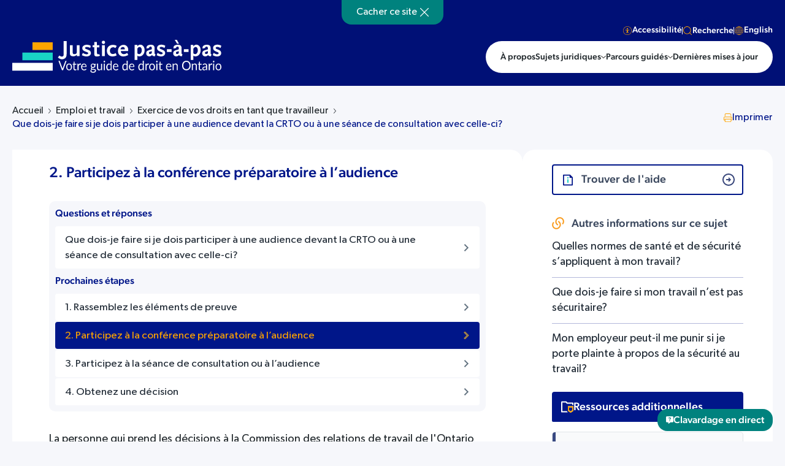

--- FILE ---
content_type: text/html; charset=UTF-8
request_url: https://stepstojustice.ca/fr/steps/employment-and-work/2-participez-a-la-conference-preparatoire-a-laudience/
body_size: 34086
content:
<!DOCTYPE html>
<html lang="fr-FR" xmlns:fb="https://www.facebook.com/2008/fbml" xmlns:addthis="https://www.addthis.com/help/api-spec"  class=" answer-page ">
<head><meta charset="utf-8"><script>if(navigator.userAgent.match(/MSIE|Internet Explorer/i)||navigator.userAgent.match(/Trident\/7\..*?rv:11/i)){var href=document.location.href;if(!href.match(/[?&]nowprocket/)){if(href.indexOf("?")==-1){if(href.indexOf("#")==-1){document.location.href=href+"?nowprocket=1"}else{document.location.href=href.replace("#","?nowprocket=1#")}}else{if(href.indexOf("#")==-1){document.location.href=href+"&nowprocket=1"}else{document.location.href=href.replace("#","&nowprocket=1#")}}}}</script><script>(()=>{class RocketLazyLoadScripts{constructor(){this.v="1.2.6",this.triggerEvents=["keydown","mousedown","mousemove","touchmove","touchstart","touchend","wheel"],this.userEventHandler=this.t.bind(this),this.touchStartHandler=this.i.bind(this),this.touchMoveHandler=this.o.bind(this),this.touchEndHandler=this.h.bind(this),this.clickHandler=this.u.bind(this),this.interceptedClicks=[],this.interceptedClickListeners=[],this.l(this),window.addEventListener("pageshow",(t=>{this.persisted=t.persisted,this.everythingLoaded&&this.m()})),this.CSPIssue=sessionStorage.getItem("rocketCSPIssue"),document.addEventListener("securitypolicyviolation",(t=>{this.CSPIssue||"script-src-elem"!==t.violatedDirective||"data"!==t.blockedURI||(this.CSPIssue=!0,sessionStorage.setItem("rocketCSPIssue",!0))})),document.addEventListener("DOMContentLoaded",(()=>{this.k()})),this.delayedScripts={normal:[],async:[],defer:[]},this.trash=[],this.allJQueries=[]}p(t){document.hidden?t.t():(this.triggerEvents.forEach((e=>window.addEventListener(e,t.userEventHandler,{passive:!0}))),window.addEventListener("touchstart",t.touchStartHandler,{passive:!0}),window.addEventListener("mousedown",t.touchStartHandler),document.addEventListener("visibilitychange",t.userEventHandler))}_(){this.triggerEvents.forEach((t=>window.removeEventListener(t,this.userEventHandler,{passive:!0}))),document.removeEventListener("visibilitychange",this.userEventHandler)}i(t){"HTML"!==t.target.tagName&&(window.addEventListener("touchend",this.touchEndHandler),window.addEventListener("mouseup",this.touchEndHandler),window.addEventListener("touchmove",this.touchMoveHandler,{passive:!0}),window.addEventListener("mousemove",this.touchMoveHandler),t.target.addEventListener("click",this.clickHandler),this.L(t.target,!0),this.S(t.target,"onclick","rocket-onclick"),this.C())}o(t){window.removeEventListener("touchend",this.touchEndHandler),window.removeEventListener("mouseup",this.touchEndHandler),window.removeEventListener("touchmove",this.touchMoveHandler,{passive:!0}),window.removeEventListener("mousemove",this.touchMoveHandler),t.target.removeEventListener("click",this.clickHandler),this.L(t.target,!1),this.S(t.target,"rocket-onclick","onclick"),this.M()}h(){window.removeEventListener("touchend",this.touchEndHandler),window.removeEventListener("mouseup",this.touchEndHandler),window.removeEventListener("touchmove",this.touchMoveHandler,{passive:!0}),window.removeEventListener("mousemove",this.touchMoveHandler)}u(t){t.target.removeEventListener("click",this.clickHandler),this.L(t.target,!1),this.S(t.target,"rocket-onclick","onclick"),this.interceptedClicks.push(t),t.preventDefault(),t.stopPropagation(),t.stopImmediatePropagation(),this.M()}O(){window.removeEventListener("touchstart",this.touchStartHandler,{passive:!0}),window.removeEventListener("mousedown",this.touchStartHandler),this.interceptedClicks.forEach((t=>{t.target.dispatchEvent(new MouseEvent("click",{view:t.view,bubbles:!0,cancelable:!0}))}))}l(t){EventTarget.prototype.addEventListenerWPRocketBase=EventTarget.prototype.addEventListener,EventTarget.prototype.addEventListener=function(e,i,o){"click"!==e||t.windowLoaded||i===t.clickHandler||t.interceptedClickListeners.push({target:this,func:i,options:o}),(this||window).addEventListenerWPRocketBase(e,i,o)}}L(t,e){this.interceptedClickListeners.forEach((i=>{i.target===t&&(e?t.removeEventListener("click",i.func,i.options):t.addEventListener("click",i.func,i.options))})),t.parentNode!==document.documentElement&&this.L(t.parentNode,e)}D(){return new Promise((t=>{this.P?this.M=t:t()}))}C(){this.P=!0}M(){this.P=!1}S(t,e,i){t.hasAttribute&&t.hasAttribute(e)&&(event.target.setAttribute(i,event.target.getAttribute(e)),event.target.removeAttribute(e))}t(){this._(this),"loading"===document.readyState?document.addEventListener("DOMContentLoaded",this.R.bind(this)):this.R()}k(){let t=[];document.querySelectorAll("script[type=rocketlazyloadscript][data-rocket-src]").forEach((e=>{let i=e.getAttribute("data-rocket-src");if(i&&!i.startsWith("data:")){0===i.indexOf("//")&&(i=location.protocol+i);try{const o=new URL(i).origin;o!==location.origin&&t.push({src:o,crossOrigin:e.crossOrigin||"module"===e.getAttribute("data-rocket-type")})}catch(t){}}})),t=[...new Map(t.map((t=>[JSON.stringify(t),t]))).values()],this.T(t,"preconnect")}async R(){this.lastBreath=Date.now(),this.j(this),this.F(this),this.I(),this.W(),this.q(),await this.A(this.delayedScripts.normal),await this.A(this.delayedScripts.defer),await this.A(this.delayedScripts.async);try{await this.U(),await this.H(this),await this.J()}catch(t){console.error(t)}window.dispatchEvent(new Event("rocket-allScriptsLoaded")),this.everythingLoaded=!0,this.D().then((()=>{this.O()})),this.N()}W(){document.querySelectorAll("script[type=rocketlazyloadscript]").forEach((t=>{t.hasAttribute("data-rocket-src")?t.hasAttribute("async")&&!1!==t.async?this.delayedScripts.async.push(t):t.hasAttribute("defer")&&!1!==t.defer||"module"===t.getAttribute("data-rocket-type")?this.delayedScripts.defer.push(t):this.delayedScripts.normal.push(t):this.delayedScripts.normal.push(t)}))}async B(t){if(await this.G(),!0!==t.noModule||!("noModule"in HTMLScriptElement.prototype))return new Promise((e=>{let i;function o(){(i||t).setAttribute("data-rocket-status","executed"),e()}try{if(navigator.userAgent.indexOf("Firefox/")>0||""===navigator.vendor||this.CSPIssue)i=document.createElement("script"),[...t.attributes].forEach((t=>{let e=t.nodeName;"type"!==e&&("data-rocket-type"===e&&(e="type"),"data-rocket-src"===e&&(e="src"),i.setAttribute(e,t.nodeValue))})),t.text&&(i.text=t.text),i.hasAttribute("src")?(i.addEventListener("load",o),i.addEventListener("error",(function(){i.setAttribute("data-rocket-status","failed-network"),e()})),setTimeout((()=>{i.isConnected||e()}),1)):(i.text=t.text,o()),t.parentNode.replaceChild(i,t);else{const i=t.getAttribute("data-rocket-type"),s=t.getAttribute("data-rocket-src");i?(t.type=i,t.removeAttribute("data-rocket-type")):t.removeAttribute("type"),t.addEventListener("load",o),t.addEventListener("error",(i=>{this.CSPIssue&&i.target.src.startsWith("data:")?(console.log("WPRocket: data-uri blocked by CSP -> fallback"),t.removeAttribute("src"),this.B(t).then(e)):(t.setAttribute("data-rocket-status","failed-network"),e())})),s?(t.removeAttribute("data-rocket-src"),t.src=s):t.src="data:text/javascript;base64,"+window.btoa(unescape(encodeURIComponent(t.text)))}}catch(i){t.setAttribute("data-rocket-status","failed-transform"),e()}}));t.setAttribute("data-rocket-status","skipped")}async A(t){const e=t.shift();return e&&e.isConnected?(await this.B(e),this.A(t)):Promise.resolve()}q(){this.T([...this.delayedScripts.normal,...this.delayedScripts.defer,...this.delayedScripts.async],"preload")}T(t,e){var i=document.createDocumentFragment();t.forEach((t=>{const o=t.getAttribute&&t.getAttribute("data-rocket-src")||t.src;if(o&&!o.startsWith("data:")){const s=document.createElement("link");s.href=o,s.rel=e,"preconnect"!==e&&(s.as="script"),t.getAttribute&&"module"===t.getAttribute("data-rocket-type")&&(s.crossOrigin=!0),t.crossOrigin&&(s.crossOrigin=t.crossOrigin),t.integrity&&(s.integrity=t.integrity),i.appendChild(s),this.trash.push(s)}})),document.head.appendChild(i)}j(t){let e={};function i(i,o){return e[o].eventsToRewrite.indexOf(i)>=0&&!t.everythingLoaded?"rocket-"+i:i}function o(t,o){!function(t){e[t]||(e[t]={originalFunctions:{add:t.addEventListener,remove:t.removeEventListener},eventsToRewrite:[]},t.addEventListener=function(){arguments[0]=i(arguments[0],t),e[t].originalFunctions.add.apply(t,arguments)},t.removeEventListener=function(){arguments[0]=i(arguments[0],t),e[t].originalFunctions.remove.apply(t,arguments)})}(t),e[t].eventsToRewrite.push(o)}function s(e,i){let o=e[i];e[i]=null,Object.defineProperty(e,i,{get:()=>o||function(){},set(s){t.everythingLoaded?o=s:e["rocket"+i]=o=s}})}o(document,"DOMContentLoaded"),o(window,"DOMContentLoaded"),o(window,"load"),o(window,"pageshow"),o(document,"readystatechange"),s(document,"onreadystatechange"),s(window,"onload"),s(window,"onpageshow");try{Object.defineProperty(document,"readyState",{get:()=>t.rocketReadyState,set(e){t.rocketReadyState=e},configurable:!0}),document.readyState="loading"}catch(t){console.log("WPRocket DJE readyState conflict, bypassing")}}F(t){let e;function i(e){return t.everythingLoaded?e:e.split(" ").map((t=>"load"===t||0===t.indexOf("load.")?"rocket-jquery-load":t)).join(" ")}function o(o){function s(t){const e=o.fn[t];o.fn[t]=o.fn.init.prototype[t]=function(){return this[0]===window&&("string"==typeof arguments[0]||arguments[0]instanceof String?arguments[0]=i(arguments[0]):"object"==typeof arguments[0]&&Object.keys(arguments[0]).forEach((t=>{const e=arguments[0][t];delete arguments[0][t],arguments[0][i(t)]=e}))),e.apply(this,arguments),this}}o&&o.fn&&!t.allJQueries.includes(o)&&(o.fn.ready=o.fn.init.prototype.ready=function(e){return t.domReadyFired?e.bind(document)(o):document.addEventListener("rocket-DOMContentLoaded",(()=>e.bind(document)(o))),o([])},s("on"),s("one"),t.allJQueries.push(o)),e=o}o(window.jQuery),Object.defineProperty(window,"jQuery",{get:()=>e,set(t){o(t)}})}async H(t){const e=document.querySelector("script[data-webpack]");e&&(await async function(){return new Promise((t=>{e.addEventListener("load",t),e.addEventListener("error",t)}))}(),await t.K(),await t.H(t))}async U(){this.domReadyFired=!0;try{document.readyState="interactive"}catch(t){}await this.G(),document.dispatchEvent(new Event("rocket-readystatechange")),await this.G(),document.rocketonreadystatechange&&document.rocketonreadystatechange(),await this.G(),document.dispatchEvent(new Event("rocket-DOMContentLoaded")),await this.G(),window.dispatchEvent(new Event("rocket-DOMContentLoaded"))}async J(){try{document.readyState="complete"}catch(t){}await this.G(),document.dispatchEvent(new Event("rocket-readystatechange")),await this.G(),document.rocketonreadystatechange&&document.rocketonreadystatechange(),await this.G(),window.dispatchEvent(new Event("rocket-load")),await this.G(),window.rocketonload&&window.rocketonload(),await this.G(),this.allJQueries.forEach((t=>t(window).trigger("rocket-jquery-load"))),await this.G();const t=new Event("rocket-pageshow");t.persisted=this.persisted,window.dispatchEvent(t),await this.G(),window.rocketonpageshow&&window.rocketonpageshow({persisted:this.persisted}),this.windowLoaded=!0}m(){document.onreadystatechange&&document.onreadystatechange(),window.onload&&window.onload(),window.onpageshow&&window.onpageshow({persisted:this.persisted})}I(){const t=new Map;document.write=document.writeln=function(e){const i=document.currentScript;i||console.error("WPRocket unable to document.write this: "+e);const o=document.createRange(),s=i.parentElement;let n=t.get(i);void 0===n&&(n=i.nextSibling,t.set(i,n));const c=document.createDocumentFragment();o.setStart(c,0),c.appendChild(o.createContextualFragment(e)),s.insertBefore(c,n)}}async G(){Date.now()-this.lastBreath>45&&(await this.K(),this.lastBreath=Date.now())}async K(){return document.hidden?new Promise((t=>setTimeout(t))):new Promise((t=>requestAnimationFrame(t)))}N(){this.trash.forEach((t=>t.remove()))}static run(){const t=new RocketLazyLoadScripts;t.p(t)}}RocketLazyLoadScripts.run()})();</script>
    
    <meta name="viewport" content="width=device-width, initial-scale=1.0">
    <meta name="format-detection" content="telephone=no">    
    <meta name='robots' content='index, follow, max-image-preview:large, max-snippet:-1, max-video-preview:-1' />
	<style>img:is([sizes="auto" i], [sizes^="auto," i]) { contain-intrinsic-size: 3000px 1500px }</style>
	<link rel="alternate" hreflang="en" href="https://stepstojustice.ca/steps/employment-and-work/2-go-pre-hearing-conference/" />
<link rel="alternate" hreflang="fr" href="https://stepstojustice.ca/fr/steps/employment-and-work/2-participez-a-la-conference-preparatoire-a-laudience/" />
<link rel="alternate" hreflang="x-default" href="https://stepstojustice.ca/steps/employment-and-work/2-go-pre-hearing-conference/" />

	<!-- This site is optimized with the Yoast SEO Premium plugin v23.9 (Yoast SEO v23.9) - https://yoast.com/wordpress/plugins/seo/ -->
	<title>2. Participez à la conférence préparatoire à l’audience - Justice pas-à-pas</title>
<link rel="preload" as="font" href="https://stepstojustice.ca/wp-content/themes/stepstojustice/fonts/sfpro-text-regular.woff2" crossorigin>
<link rel="preload" as="font" href="https://stepstojustice.ca/wp-content/themes/stepstojustice/fonts/sfpro-text-medium.woff2" crossorigin>
<link rel="preload" as="font" href="https://stepstojustice.ca/wp-content/themes/stepstojustice/fonts/montserrat-bold.woff2" crossorigin>
<link rel="preload" as="font" href="https://stepstojustice.ca/wp-content/themes/stepstojustice/fonts/sfpro-text-bold.woff2" crossorigin>
<link rel="preload" as="font" href="https://stepstojustice.ca/wp-content/themes/stepstojustice/fonts/sfpro-text-semibold.woff2" crossorigin>
	<meta name="description" content="La personne qui prend les décisions à la Commission des relations de travail de l’Ontario est le vice-président. C’est lui qui vous contactera pour vous" />
	<link rel="canonical" href="https://stepstojustice.ca/fr/steps/employment-and-work/2-participez-a-la-conference-preparatoire-a-laudience/" />
	<meta property="og:locale" content="fr_FR" />
	<meta property="og:type" content="article" />
	<meta property="og:title" content="2. Participez à la conférence préparatoire à l’audience - Justice pas-à-pas" />
	<meta property="og:description" content="La personne qui prend les décisions à la Commission des relations de travail de l’Ontario est le vice-président. C’est lui qui vous contactera pour vous" />
	<meta property="og:url" content="https://stepstojustice.ca/fr/steps/employment-and-work/2-participez-a-la-conference-preparatoire-a-laudience/" />
	<meta property="og:site_name" content="Justice pas-à-pas" />
	<meta property="article:publisher" content="https://www.facebook.com/CLEOLegalRights/" />
	<meta property="article:modified_time" content="2022-04-27T17:40:19+00:00" />
	<meta property="og:image" content="https://stepstojustice.ca/wp-content/uploads/Steps-to-Justice-logo.jpg" />
	<meta property="og:image:width" content="1200" />
	<meta property="og:image:height" content="650" />
	<meta property="og:image:type" content="image/jpeg" />
	<meta name="twitter:card" content="summary_large_image" />
	<meta name="twitter:site" content="@CLEOLegalRights" />
	<meta name="twitter:label1" content="Est. reading time" />
	<meta name="twitter:data1" content="1 minute" />
	<script type="application/ld+json" class="yoast-schema-graph">{"@context":"https://schema.org","@graph":[{"@type":"WebPage","@id":"https://stepstojustice.ca/fr/steps/employment-and-work/2-participez-a-la-conference-preparatoire-a-laudience/","url":"https://stepstojustice.ca/fr/steps/employment-and-work/2-participez-a-la-conference-preparatoire-a-laudience/","name":"2. Participez à la conférence préparatoire à l’audience - Justice pas-à-pas","isPartOf":{"@id":"https://stepstojustice.ca/fr/#website"},"datePublished":"2017-10-20T19:08:53+00:00","dateModified":"2022-04-27T17:40:19+00:00","description":"La personne qui prend les décisions à la Commission des relations de travail de l’Ontario est le vice-président. C’est lui qui vous contactera pour vous","breadcrumb":{"@id":"https://stepstojustice.ca/fr/steps/employment-and-work/2-participez-a-la-conference-preparatoire-a-laudience/#breadcrumb"},"inLanguage":"fr-FR","potentialAction":[{"@type":"ReadAction","target":["https://stepstojustice.ca/fr/steps/employment-and-work/2-participez-a-la-conference-preparatoire-a-laudience/"]}]},{"@type":"BreadcrumbList","@id":"https://stepstojustice.ca/fr/steps/employment-and-work/2-participez-a-la-conference-preparatoire-a-laudience/#breadcrumb","itemListElement":[{"@type":"ListItem","position":1,"name":"Home","item":"https://stepstojustice.ca/fr/"},{"@type":"ListItem","position":2,"name":"Next steps","item":"https://stepstojustice.ca/fr/steps/"},{"@type":"ListItem","position":3,"name":"2. Participez à la conférence préparatoire à l’audience"}]},{"@type":"WebSite","@id":"https://stepstojustice.ca/fr/#website","url":"https://stepstojustice.ca/fr/","name":"Justice pas-à-pas","description":"Step-by-step information about legal problems","publisher":{"@id":"https://stepstojustice.ca/fr/#organization"},"potentialAction":[{"@type":"SearchAction","target":{"@type":"EntryPoint","urlTemplate":"https://stepstojustice.ca/fr/?s={search_term_string}"},"query-input":{"@type":"PropertyValueSpecification","valueRequired":true,"valueName":"search_term_string"}}],"inLanguage":"fr-FR"},{"@type":"Organization","@id":"https://stepstojustice.ca/fr/#organization","name":"Justice pas-à-pas","url":"https://stepstojustice.ca/fr/","logo":{"@type":"ImageObject","inLanguage":"fr-FR","@id":"https://stepstojustice.ca/fr/#/schema/logo/image/","url":"https://stepstojustice.ca/wp-content/uploads/2020/10/logo-s2j.png","contentUrl":"https://stepstojustice.ca/wp-content/uploads/2020/10/logo-s2j.png","width":1000,"height":146,"caption":"Justice pas-à-pas"},"image":{"@id":"https://stepstojustice.ca/fr/#/schema/logo/image/"},"sameAs":["https://www.facebook.com/CLEOLegalRights/","https://x.com/CLEOLegalRights","https://www.instagram.com/communitylegaleducationon/"]}]}</script>
	<!-- / Yoast SEO Premium plugin. -->


<link rel='dns-prefetch' href='//static.addtoany.com' />
<link rel='dns-prefetch' href='//npmcdn.com' />
<link rel='dns-prefetch' href='//s7.addthis.com' />
<link rel='dns-prefetch' href='//cdn.jsdelivr.net' />
<link rel='dns-prefetch' href='//code.jquery.com' />
<link rel='dns-prefetch' href='//www.google-analytics.com' />
<link rel='dns-prefetch' href='//www.googletagmanager.com' />
<style id='wp-emoji-styles-inline-css' type='text/css'>

	img.wp-smiley, img.emoji {
		display: inline !important;
		border: none !important;
		box-shadow: none !important;
		height: 1em !important;
		width: 1em !important;
		margin: 0 0.07em !important;
		vertical-align: -0.1em !important;
		background: none !important;
		padding: 0 !important;
	}
</style>
<link rel='stylesheet' id='wp-block-library-css' href='https://stepstojustice.ca/wp-includes/css/dist/block-library/style.min.css?ver=6.7.4'  media='all' />
<style id='classic-theme-styles-inline-css' type='text/css'>
/*! This file is auto-generated */
.wp-block-button__link{color:#fff;background-color:#32373c;border-radius:9999px;box-shadow:none;text-decoration:none;padding:calc(.667em + 2px) calc(1.333em + 2px);font-size:1.125em}.wp-block-file__button{background:#32373c;color:#fff;text-decoration:none}
</style>
<style id='global-styles-inline-css' type='text/css'>
:root{--wp--preset--aspect-ratio--square: 1;--wp--preset--aspect-ratio--4-3: 4/3;--wp--preset--aspect-ratio--3-4: 3/4;--wp--preset--aspect-ratio--3-2: 3/2;--wp--preset--aspect-ratio--2-3: 2/3;--wp--preset--aspect-ratio--16-9: 16/9;--wp--preset--aspect-ratio--9-16: 9/16;--wp--preset--color--black: #000000;--wp--preset--color--cyan-bluish-gray: #abb8c3;--wp--preset--color--white: #ffffff;--wp--preset--color--pale-pink: #f78da7;--wp--preset--color--vivid-red: #cf2e2e;--wp--preset--color--luminous-vivid-orange: #ff6900;--wp--preset--color--luminous-vivid-amber: #fcb900;--wp--preset--color--light-green-cyan: #7bdcb5;--wp--preset--color--vivid-green-cyan: #00d084;--wp--preset--color--pale-cyan-blue: #8ed1fc;--wp--preset--color--vivid-cyan-blue: #0693e3;--wp--preset--color--vivid-purple: #9b51e0;--wp--preset--gradient--vivid-cyan-blue-to-vivid-purple: linear-gradient(135deg,rgba(6,147,227,1) 0%,rgb(155,81,224) 100%);--wp--preset--gradient--light-green-cyan-to-vivid-green-cyan: linear-gradient(135deg,rgb(122,220,180) 0%,rgb(0,208,130) 100%);--wp--preset--gradient--luminous-vivid-amber-to-luminous-vivid-orange: linear-gradient(135deg,rgba(252,185,0,1) 0%,rgba(255,105,0,1) 100%);--wp--preset--gradient--luminous-vivid-orange-to-vivid-red: linear-gradient(135deg,rgba(255,105,0,1) 0%,rgb(207,46,46) 100%);--wp--preset--gradient--very-light-gray-to-cyan-bluish-gray: linear-gradient(135deg,rgb(238,238,238) 0%,rgb(169,184,195) 100%);--wp--preset--gradient--cool-to-warm-spectrum: linear-gradient(135deg,rgb(74,234,220) 0%,rgb(151,120,209) 20%,rgb(207,42,186) 40%,rgb(238,44,130) 60%,rgb(251,105,98) 80%,rgb(254,248,76) 100%);--wp--preset--gradient--blush-light-purple: linear-gradient(135deg,rgb(255,206,236) 0%,rgb(152,150,240) 100%);--wp--preset--gradient--blush-bordeaux: linear-gradient(135deg,rgb(254,205,165) 0%,rgb(254,45,45) 50%,rgb(107,0,62) 100%);--wp--preset--gradient--luminous-dusk: linear-gradient(135deg,rgb(255,203,112) 0%,rgb(199,81,192) 50%,rgb(65,88,208) 100%);--wp--preset--gradient--pale-ocean: linear-gradient(135deg,rgb(255,245,203) 0%,rgb(182,227,212) 50%,rgb(51,167,181) 100%);--wp--preset--gradient--electric-grass: linear-gradient(135deg,rgb(202,248,128) 0%,rgb(113,206,126) 100%);--wp--preset--gradient--midnight: linear-gradient(135deg,rgb(2,3,129) 0%,rgb(40,116,252) 100%);--wp--preset--font-size--small: 13px;--wp--preset--font-size--medium: 20px;--wp--preset--font-size--large: 36px;--wp--preset--font-size--x-large: 42px;--wp--preset--spacing--20: 0.44rem;--wp--preset--spacing--30: 0.67rem;--wp--preset--spacing--40: 1rem;--wp--preset--spacing--50: 1.5rem;--wp--preset--spacing--60: 2.25rem;--wp--preset--spacing--70: 3.38rem;--wp--preset--spacing--80: 5.06rem;--wp--preset--shadow--natural: 6px 6px 9px rgba(0, 0, 0, 0.2);--wp--preset--shadow--deep: 12px 12px 50px rgba(0, 0, 0, 0.4);--wp--preset--shadow--sharp: 6px 6px 0px rgba(0, 0, 0, 0.2);--wp--preset--shadow--outlined: 6px 6px 0px -3px rgba(255, 255, 255, 1), 6px 6px rgba(0, 0, 0, 1);--wp--preset--shadow--crisp: 6px 6px 0px rgba(0, 0, 0, 1);}:where(.is-layout-flex){gap: 0.5em;}:where(.is-layout-grid){gap: 0.5em;}body .is-layout-flex{display: flex;}.is-layout-flex{flex-wrap: wrap;align-items: center;}.is-layout-flex > :is(*, div){margin: 0;}body .is-layout-grid{display: grid;}.is-layout-grid > :is(*, div){margin: 0;}:where(.wp-block-columns.is-layout-flex){gap: 2em;}:where(.wp-block-columns.is-layout-grid){gap: 2em;}:where(.wp-block-post-template.is-layout-flex){gap: 1.25em;}:where(.wp-block-post-template.is-layout-grid){gap: 1.25em;}.has-black-color{color: var(--wp--preset--color--black) !important;}.has-cyan-bluish-gray-color{color: var(--wp--preset--color--cyan-bluish-gray) !important;}.has-white-color{color: var(--wp--preset--color--white) !important;}.has-pale-pink-color{color: var(--wp--preset--color--pale-pink) !important;}.has-vivid-red-color{color: var(--wp--preset--color--vivid-red) !important;}.has-luminous-vivid-orange-color{color: var(--wp--preset--color--luminous-vivid-orange) !important;}.has-luminous-vivid-amber-color{color: var(--wp--preset--color--luminous-vivid-amber) !important;}.has-light-green-cyan-color{color: var(--wp--preset--color--light-green-cyan) !important;}.has-vivid-green-cyan-color{color: var(--wp--preset--color--vivid-green-cyan) !important;}.has-pale-cyan-blue-color{color: var(--wp--preset--color--pale-cyan-blue) !important;}.has-vivid-cyan-blue-color{color: var(--wp--preset--color--vivid-cyan-blue) !important;}.has-vivid-purple-color{color: var(--wp--preset--color--vivid-purple) !important;}.has-black-background-color{background-color: var(--wp--preset--color--black) !important;}.has-cyan-bluish-gray-background-color{background-color: var(--wp--preset--color--cyan-bluish-gray) !important;}.has-white-background-color{background-color: var(--wp--preset--color--white) !important;}.has-pale-pink-background-color{background-color: var(--wp--preset--color--pale-pink) !important;}.has-vivid-red-background-color{background-color: var(--wp--preset--color--vivid-red) !important;}.has-luminous-vivid-orange-background-color{background-color: var(--wp--preset--color--luminous-vivid-orange) !important;}.has-luminous-vivid-amber-background-color{background-color: var(--wp--preset--color--luminous-vivid-amber) !important;}.has-light-green-cyan-background-color{background-color: var(--wp--preset--color--light-green-cyan) !important;}.has-vivid-green-cyan-background-color{background-color: var(--wp--preset--color--vivid-green-cyan) !important;}.has-pale-cyan-blue-background-color{background-color: var(--wp--preset--color--pale-cyan-blue) !important;}.has-vivid-cyan-blue-background-color{background-color: var(--wp--preset--color--vivid-cyan-blue) !important;}.has-vivid-purple-background-color{background-color: var(--wp--preset--color--vivid-purple) !important;}.has-black-border-color{border-color: var(--wp--preset--color--black) !important;}.has-cyan-bluish-gray-border-color{border-color: var(--wp--preset--color--cyan-bluish-gray) !important;}.has-white-border-color{border-color: var(--wp--preset--color--white) !important;}.has-pale-pink-border-color{border-color: var(--wp--preset--color--pale-pink) !important;}.has-vivid-red-border-color{border-color: var(--wp--preset--color--vivid-red) !important;}.has-luminous-vivid-orange-border-color{border-color: var(--wp--preset--color--luminous-vivid-orange) !important;}.has-luminous-vivid-amber-border-color{border-color: var(--wp--preset--color--luminous-vivid-amber) !important;}.has-light-green-cyan-border-color{border-color: var(--wp--preset--color--light-green-cyan) !important;}.has-vivid-green-cyan-border-color{border-color: var(--wp--preset--color--vivid-green-cyan) !important;}.has-pale-cyan-blue-border-color{border-color: var(--wp--preset--color--pale-cyan-blue) !important;}.has-vivid-cyan-blue-border-color{border-color: var(--wp--preset--color--vivid-cyan-blue) !important;}.has-vivid-purple-border-color{border-color: var(--wp--preset--color--vivid-purple) !important;}.has-vivid-cyan-blue-to-vivid-purple-gradient-background{background: var(--wp--preset--gradient--vivid-cyan-blue-to-vivid-purple) !important;}.has-light-green-cyan-to-vivid-green-cyan-gradient-background{background: var(--wp--preset--gradient--light-green-cyan-to-vivid-green-cyan) !important;}.has-luminous-vivid-amber-to-luminous-vivid-orange-gradient-background{background: var(--wp--preset--gradient--luminous-vivid-amber-to-luminous-vivid-orange) !important;}.has-luminous-vivid-orange-to-vivid-red-gradient-background{background: var(--wp--preset--gradient--luminous-vivid-orange-to-vivid-red) !important;}.has-very-light-gray-to-cyan-bluish-gray-gradient-background{background: var(--wp--preset--gradient--very-light-gray-to-cyan-bluish-gray) !important;}.has-cool-to-warm-spectrum-gradient-background{background: var(--wp--preset--gradient--cool-to-warm-spectrum) !important;}.has-blush-light-purple-gradient-background{background: var(--wp--preset--gradient--blush-light-purple) !important;}.has-blush-bordeaux-gradient-background{background: var(--wp--preset--gradient--blush-bordeaux) !important;}.has-luminous-dusk-gradient-background{background: var(--wp--preset--gradient--luminous-dusk) !important;}.has-pale-ocean-gradient-background{background: var(--wp--preset--gradient--pale-ocean) !important;}.has-electric-grass-gradient-background{background: var(--wp--preset--gradient--electric-grass) !important;}.has-midnight-gradient-background{background: var(--wp--preset--gradient--midnight) !important;}.has-small-font-size{font-size: var(--wp--preset--font-size--small) !important;}.has-medium-font-size{font-size: var(--wp--preset--font-size--medium) !important;}.has-large-font-size{font-size: var(--wp--preset--font-size--large) !important;}.has-x-large-font-size{font-size: var(--wp--preset--font-size--x-large) !important;}
:where(.wp-block-post-template.is-layout-flex){gap: 1.25em;}:where(.wp-block-post-template.is-layout-grid){gap: 1.25em;}
:where(.wp-block-columns.is-layout-flex){gap: 2em;}:where(.wp-block-columns.is-layout-grid){gap: 2em;}
:root :where(.wp-block-pullquote){font-size: 1.5em;line-height: 1.6;}
</style>
<link data-minify="1" rel='stylesheet' id='ub-extension-style-css-css' href='https://stepstojustice.ca/wp-content/cache/min/1/wp-content/plugins/ultimate-blocks/src/extensions/style.css?ver=1763373950'  media='all' />
<link data-minify="1" rel='stylesheet' id='wpml-blocks-css' href='https://stepstojustice.ca/wp-content/cache/min/1/wp-content/plugins/sitepress-multilingual-cms/dist/css/blocks/styles.css?ver=1763373950'  media='all' />
<link data-minify="1" rel='stylesheet' id='tco-assesment-css' href='https://stepstojustice.ca/wp-content/cache/min/1/wp-content/plugins/assesment-tco/css/style.css?ver=1763373950'  media='all' />
<link data-minify="1" rel='stylesheet' id='menu-image-css' href='https://stepstojustice.ca/wp-content/cache/min/1/wp-content/plugins/menu-image/includes/css/menu-image.css?ver=1763373950'  media='all' />
<link data-minify="1" rel='stylesheet' id='h5p-plugin-styles-css' href='https://stepstojustice.ca/wp-content/cache/min/1/wp-content/plugins/h5p/h5p-php-library/styles/h5p.css?ver=1763373950'  media='all' />
<link rel='stylesheet' id='wp-members-css' href='https://stepstojustice.ca/wp-content/plugins/wp-members/assets/css/forms/generic-no-float.min.css?ver=3.4.9.7'  media='all' />
<link data-minify="1" rel='stylesheet' id='popup-maker-site-css' href='https://stepstojustice.ca/wp-content/cache/min/1/wp-content/uploads/pum/pum-site-styles.css?ver=1763373950'  media='all' />
<link rel='stylesheet' id='addthis_all_pages-css' href='https://stepstojustice.ca/wp-content/plugins/addthis/frontend/build/addthis_wordpress_public.min.css?ver=6.7.4'  media='all' />
<link rel='stylesheet' id='addtoany-css' href='https://stepstojustice.ca/wp-content/plugins/add-to-any/addtoany.min.css?ver=1.16'  media='all' />
<style id='addtoany-inline-css' type='text/css'>
.a2a_overlay {
	backdrop-filter: none!important;
	background-color: rgba(0, 0, 0, 0.5)!important;
}
.a2a_full {
	box-shadow: none!important;
}
.a2a_full_services a::after {
	display: none!important;
}
.a2a_full_footer {
	display: none!important;
}
.a2a_full_header {
	display: none!important;
}
.a2a_full {
	height: auto!important;
	border: none!important;
	background: white!important;
}
.a2a_full_services {
	padding: 20px!important;
}
#a2apage_full_services .a2a_i {
	border: none!important;
	color: #333!important;
}
#a2apage_full_services .a2a_i:hover,
#a2apage_full_services .a2a_i:focus {
	background-color: #f1f3f8!important;
}
#a2apage_full_services > i {
	display: none;
}
#a2apage_full {
	top: 45%!important;
}
</style>
<link data-minify="1" rel='stylesheet' id='ultimate_blocks-cgb-style-css-css' href='https://stepstojustice.ca/wp-content/cache/min/1/wp-content/plugins/ultimate-blocks/dist/blocks.style.build.css?ver=1763373950'  media='all' />
<link data-minify="1" rel='stylesheet' id='s2j-style-css' href='https://stepstojustice.ca/wp-content/cache/min/1/wp-content/themes/stepstojustice/css/styles-new.css?ver=1763373950'  media='all' />
<link data-minify="1" rel='stylesheet' id='s2j-style-plugins-css' href='https://stepstojustice.ca/wp-content/cache/min/1/wp-content/themes/stepstojustice/css/plugins.css?ver=1763373950'  media='all' />
<link data-minify="1" rel='stylesheet' id='s2j-custom-style-css' href='https://stepstojustice.ca/wp-content/cache/min/1/wp-content/themes/stepstojustice/css/custom-style.css?ver=1763373950'  media='all' />
<link rel='stylesheet' id='s2j-resources-style-css' href='https://stepstojustice.ca/wp-content/themes/stepstojustice/css/resources.css?ver=1762243672'  media='all' />
<link data-minify="1" rel='stylesheet' id='s2j-custom-main-css' href='https://stepstojustice.ca/wp-content/cache/min/1/wp-content/themes/stepstojustice/css/custom-main.css?ver=1763373950'  media='all' />
<link data-minify="1" rel='stylesheet' id='s2j-update-css' href='https://stepstojustice.ca/wp-content/cache/min/1/wp-content/themes/stepstojustice/css/update.min.css?ver=1763373950'  media='all' />
<link data-minify="1" rel='stylesheet' id='s2j-wpforms-css' href='https://stepstojustice.ca/wp-content/cache/min/1/wp-content/themes/stepstojustice/css/wpforms.custom.css?ver=1763373950'  media='all' />
<link data-minify="1" rel='stylesheet' id='s2j-slick-css-css' href='https://stepstojustice.ca/wp-content/cache/min/1/npm/slick-carousel@1.8.1/slick/slick.css?ver=1763373950'  media='all' />
<link data-minify="1" rel='stylesheet' id='jquery-ui-autocomplete-css' href='https://stepstojustice.ca/wp-content/cache/min/1/ui/1.13.2/themes/base/jquery-ui.css?ver=1763373950'  media='all' />
<link rel="https://api.w.org/" href="https://stepstojustice.ca/fr/wp-json/" /><link rel="alternate" title="JSON" type="application/json" href="https://stepstojustice.ca/fr/wp-json/wp/v2/steps/1177564" /><link rel="EditURI" type="application/rsd+xml" title="RSD" href="https://stepstojustice.ca/xmlrpc.php?rsd" />
<meta name="generator" content="WordPress 6.7.4" />
<link rel='shortlink' href='https://stepstojustice.ca/fr/?p=1177564' />
<link rel="alternate" title="oEmbed (JSON)" type="application/json+oembed" href="https://stepstojustice.ca/fr/wp-json/oembed/1.0/embed?url=https%3A%2F%2Fstepstojustice.ca%2Ffr%2Fsteps%2Femployment-and-work%2F2-participez-a-la-conference-preparatoire-a-laudience%2F" />
<link rel="alternate" title="oEmbed (XML)" type="text/xml+oembed" href="https://stepstojustice.ca/fr/wp-json/oembed/1.0/embed?url=https%3A%2F%2Fstepstojustice.ca%2Ffr%2Fsteps%2Femployment-and-work%2F2-participez-a-la-conference-preparatoire-a-laudience%2F&#038;format=xml" />

	<style></style>

	<meta name="generator" content="WPML ver:4.6.14 stt:1,4;" />
    <script type="rocketlazyloadscript">
        var LANG='fr',THEME_URL='https://stepstojustice.ca/wp-content/themes/cleo-all-clinics',AJAX_URL='https://stepstojustice.ca/wp-admin/admin-ajax.php';
    </script>
    		<style>
			.algolia-search-highlight {
				background-color: #fffbcc;
				border-radius: 2px;
				font-style: normal;
			}
		</style>
		<link rel="icon" href="https://stepstojustice.ca/wp-content/uploads/cropped-favicon-32x32.png" sizes="32x32" />
<link rel="icon" href="https://stepstojustice.ca/wp-content/uploads/cropped-favicon-192x192.png" sizes="192x192" />
<link rel="apple-touch-icon" href="https://stepstojustice.ca/wp-content/uploads/cropped-favicon-180x180.png" />
<meta name="msapplication-TileImage" content="https://stepstojustice.ca/wp-content/uploads/cropped-favicon-270x270.png" />
<meta name="generator" content="WordPress Download Manager 3.3.02" />
                <style>
        /* WPDM Link Template Styles */        </style>
        <noscript><style id="rocket-lazyload-nojs-css">.rll-youtube-player, [data-lazy-src]{display:none !important;}</style></noscript>    <script type="rocketlazyloadscript">
        var ajax_url = "https://stepstojustice.ca/wp-admin/admin-ajax.php";
    </script>
        <!-- Google Tag Manager -->
    <script type="rocketlazyloadscript">(function(w,d,s,l,i){w[l]=w[l]||[];w[l].push({'gtm.start':
                new Date().getTime(),event:'gtm.js'});var f=d.getElementsByTagName(s)[0],
            j=d.createElement(s),dl=l!='dataLayer'?'&l='+l:'';j.async=true;j.src=
            'https://www.googletagmanager.com/gtm.js?id='+i+dl;f.parentNode.insertBefore(j,f);
        })(window,document,'script','dataLayer','GTM-5TP7N4D');</script>
    <!-- End Google Tag Manager -->
                
<meta name="generator" content="WP Rocket 3.17.3" data-wpr-features="wpr_delay_js wpr_defer_js wpr_minify_js wpr_preload_fonts wpr_lazyload_images wpr_image_dimensions wpr_minify_css wpr_desktop wpr_dns_prefetch" /></head>
<body class="layout post_id-1177564 post_type-steps">
    <!-- Google Tag Manager (noscript) -->
    <noscript><iframe src="https://www.googletagmanager.com/ns.html?id=GTM-5TP7N4D"
                  height="0" width="0" style="display:none;visibility:hidden"></iframe></noscript>
    <!-- End Google Tag Manager (noscript) -->
<header data-rocket-location-hash="673422d0d164dad712f1212eabb5c5c1" class="header js-sticky-header">
    <div data-rocket-location-hash="c421da71c42e9495a152562199c11a53" class="close-window-button js-close-browser-window" tabindex="0">
        <span>Cacher ce site</span>
        <button class="close-window-button__dismiss js-hide-btn" title="Hide button" aria-label="Hide" onclick="this.parentElement.style.display = 'none'">
            <svg class="close-window-button__dismiss-icon" width="14" height="14" viewbox="0 0 14 14" fill="none" xmlns="http://www.w3.org/2000/svg">
                <path d="M12.8059 13.7962C13.0776 14.0679 13.5246 14.0679 13.7962 13.7962C14.0679 13.5246 14.0679 13.0776 13.7962 12.8059L7.9903 7L13.7962 1.19405C14.0679 0.922379 14.0679 0.47543 13.7962 0.203756C13.5246 -0.0679186 13.0776 -0.0679186 12.8059 0.203756L7 6.0097L1.19843 0.203756C0.92676 -0.0679186 0.479812 -0.0679186 0.208138 0.203756C-0.0635369 0.47543 -0.0635369 0.922379 0.208138 1.19405L6.0097 7L0.203756 12.8059C-0.0679186 13.0776 -0.0679186 13.5246 0.203756 13.7962C0.47543 14.0679 0.922379 14.0679 1.19405 13.7962L7 7.9903L12.8059 13.7962Z" fill="white" />
            </svg>
        </button>
    </div>
    <div data-rocket-location-hash="c4d21fafe6c9c624bebae72f0e8879bd" class="header__mobile-bar">
        <a class="header__logo" href="https://stepstojustice.ca/fr/" style="aspect-ratio: 341 / 56">
            <img width="352" height="56" class="header__logo-image" src="data:image/svg+xml,%3Csvg%20xmlns='http://www.w3.org/2000/svg'%20viewBox='0%200%20352%2056'%3E%3C/svg%3E" alt="Step to Justice" data-lazy-src="https://stepstojustice.ca/wp-content/themes/stepstojustice/images/logo-fr.svg"><noscript><img width="352" height="56" class="header__logo-image" src="https://stepstojustice.ca/wp-content/themes/stepstojustice/images/logo-fr.svg" alt="Step to Justice"></noscript>
        </a>
        <button class="nav-toggle" aria-controls="mobile-menu" aria-expanded="false" aria-label="Toggle navigation menu" onclick="toggleMobileMenu(this, '#mobile-menu')">
            <span class="nav-toggle__container">
                <span class="nav-toggle__bar"></span>
                <span class="nav-toggle__bar"></span>
                <span class="nav-toggle__bar"></span>
            </span>
        </button>
    </div>
    <div data-rocket-location-hash="0b6452d0057373c2bb07dcf879e6f131" class="header__mobile-menu" id="mobile-menu">
        <div data-rocket-location-hash="bdf52b6f1d73781a3cddedc0a4216f15" class="header__container">
            <a class="header__logo desktop" href="https://stepstojustice.ca/fr/" style="aspect-ratio: 341 / 56">
                <img width="352" height="56" class="header__logo-image" src="data:image/svg+xml,%3Csvg%20xmlns='http://www.w3.org/2000/svg'%20viewBox='0%200%20352%2056'%3E%3C/svg%3E" alt="Step to Justice" data-lazy-src="https://stepstojustice.ca/wp-content/themes/stepstojustice/images/logo-fr.svg"><noscript><img width="352" height="56" class="header__logo-image" src="https://stepstojustice.ca/wp-content/themes/stepstojustice/images/logo-fr.svg" alt="Step to Justice"></noscript>
            </a>
            <div class="header__control">
                <div class="header__control-panel">
                    <a class="header__control-item header__control-item--accessibility" href="javscript:void(0);" id="accessibility-link">
                        <svg width="16" height="16" viewbox="0 0 16 16" fill="none" xmlns="http://www.w3.org/2000/svg">
                            <path d="M8 1C11.866 1 15 4.13401 15 8C15 11.866 11.866 15 8 15C4.13401 15 1 11.866 1 8C1 4.13401 4.13401 1 8 1ZM8 1.54749C4.43637 1.54749 1.54749 4.43637 1.54749 8C1.54749 11.5636 4.43637 14.4525 8 14.4525C11.5636 14.4525 14.4525 11.5636 14.4525 8C14.4525 4.43637 11.5636 1.54749 8 1.54749ZM10.8999 6.53168C10.9621 6.54758 11.02 6.57729 11.0695 6.61861C11.1187 6.65977 11.1582 6.71141 11.1853 6.76981C11.2123 6.82798 11.2263 6.89146 11.2263 6.95881C11.2241 7.06325 11.1862 7.16378 11.1189 7.24318C11.0512 7.32298 10.958 7.37644 10.8572 7.39384C10.2426 7.50775 9.62176 7.58467 8.99864 7.62419C8.95945 7.62681 8.92118 7.63753 8.88608 7.65573C8.85086 7.67399 8.81959 7.6994 8.79417 7.73047C8.76865 7.76167 8.74959 7.79792 8.7382 7.83696C8.7325 7.85653 8.72877 7.87662 8.72697 7.89465L8.72571 7.91985L8.72812 7.95884L8.7808 8.43733C8.84659 9.02611 8.96755 9.60692 9.14152 10.1707L9.20924 10.3813L9.28238 10.5916L9.62251 11.5166C9.64225 11.5707 9.65116 11.6282 9.64874 11.6858C9.64633 11.7435 9.63261 11.8 9.60837 11.8523C9.58407 11.9046 9.54969 11.9516 9.50719 11.9904C9.46457 12.0294 9.41463 12.0593 9.36598 12.0764C9.31763 12.0956 9.26616 12.1057 9.21006 12.1061C9.12639 12.1046 9.04503 12.0784 8.97591 12.0309C8.93726 12.0044 8.90328 11.9718 8.87298 11.9304L8.84386 11.886L8.82326 11.8449L8.73641 11.6562C8.50152 11.1427 8.28702 10.6397 8.09132 10.1413L8.00068 9.90599L7.88369 10.209C7.81943 10.3716 7.75359 10.5338 7.6862 10.6954L7.58396 10.9374L7.42634 11.2987L7.26388 11.6572L7.18625 11.8167C7.14621 11.9252 7.06516 12.0133 6.96073 12.0615C6.85584 12.1099 6.73617 12.114 6.62832 12.0728C6.52085 12.0318 6.43407 11.9493 6.3869 11.8437C6.35442 11.771 6.3424 11.6911 6.353 11.6071L6.36209 11.5562L6.37582 11.5111L6.71556 10.5871C6.91705 10.0311 7.06522 9.45692 7.15795 8.87369L7.19012 8.65458L7.21745 8.43175L7.27193 7.9557C7.27682 7.91485 7.27347 7.87341 7.26213 7.83398C7.25079 7.79461 7.23174 7.75808 7.20615 7.72658C7.18069 7.69524 7.1493 7.66955 7.11392 7.65106C7.07867 7.63264 7.04018 7.62173 7.0018 7.61903C6.3729 7.57917 5.74689 7.50107 5.12761 7.38525C5.07138 7.37492 5.01778 7.3534 4.96989 7.32195C4.92214 7.29059 4.88106 7.25001 4.84894 7.20252C4.81695 7.1552 4.79452 7.10198 4.78294 7.04598C4.77134 6.98999 4.77078 6.93221 4.78088 6.87821C4.79058 6.82159 4.81131 6.76747 4.84192 6.71893C4.8726 6.6703 4.9126 6.62832 4.95962 6.59544C5.00677 6.56248 5.05999 6.5394 5.11617 6.52757C5.17241 6.51573 5.23044 6.51543 5.28509 6.52635C7.07868 6.86336 8.91782 6.86336 10.7095 6.52672C10.7726 6.51404 10.8376 6.51574 10.8999 6.53168ZM8.76802 4.21768C9.19133 4.64806 9.19134 5.34487 8.76802 5.77525C8.34335 6.207 7.6538 6.207 7.22914 5.77525C6.80581 5.34487 6.80581 4.64806 7.22914 4.21768C7.6538 3.78591 8.34335 3.78591 8.76802 4.21768Z" fill="#FFA400" />
                        </svg>
                        <span>Accessibilité</span>
                    </a>
                    <hr class="header__control-divider">
                    <div class="header-search js-search-toggle">
                        <button class="header__control-item js-search-trigger" type="button">
                            <svg width="16" height="16" viewbox="0 0 16 16" fill="none" xmlns="http://www.w3.org/2000/svg">
                                <path fill-rule="evenodd" clip-rule="evenodd" d="M7.31228 1.93333C5.8857 1.93333 4.51754 2.50004 3.50879 3.50879C2.50004 4.51754 1.93333 5.8857 1.93333 7.31228C1.93333 8.73887 2.50004 10.107 3.50879 11.1158C4.51754 12.1245 5.8857 12.6912 7.31228 12.6912C8.73386 12.6912 10.0974 12.1285 11.1051 11.1264C11.1095 11.1217 11.114 11.117 11.1185 11.1124C11.1228 11.1082 11.127 11.1041 11.1314 11.1001C12.1304 10.0929 12.6912 8.7315 12.6912 7.31228C12.6912 5.8857 12.1245 4.51754 11.1158 3.50879C10.107 2.50004 8.73887 1.93333 7.31228 1.93333ZM12.0958 11.4309C13.0787 10.2894 13.6246 8.82898 13.6246 7.31228C13.6246 5.63816 12.9595 4.03261 11.7757 2.84882C10.592 1.66504 8.9864 1 7.31228 1C5.63816 1 4.03261 1.66504 2.84882 2.84882C1.66504 4.03261 1 5.63816 1 7.31228C1 8.9864 1.66504 10.592 2.84882 11.7757C4.03261 12.9595 5.63816 13.6246 7.31228 13.6246C8.83133 13.6246 10.2939 13.077 11.4362 12.0912L14.2031 14.863C14.3851 15.0454 14.6806 15.0457 14.863 14.8636C15.0454 14.6815 15.0457 14.3861 14.8636 14.2036L12.0958 11.4309Z" fill="#FFA400" />
                            </svg>
                            <span>
                                Recherche                            </span>
                        </button>
                        <form class="header-search__form" action="https://stepstojustice.ca/fr/">
                            <input class="header-search__input" name="s" aria-describedby="searchBtnPrimary" placeholder="Enter text" aria-label="Search">
                            <button class="header-search__dismiss js-search-close" type="button" aria-label="Reset">
                                <svg height="13" width="13" viewbox="0 -960 349.00001 349.00001" fill="#fff" xmlns="http://www.w3.org/2000/svg" aria-hidden="true">
                                    <path d="M 15,-611 0,-626 159,-786 0,-945 l 15,-15 160,159 159,-159 15,15 -159,159 159,160 -15,15 -159,-159 z" />
                                </svg>
                            </button>
                            <button class="header-search__submit" id="searchBtnPrimary" type="submit" aria-label="Submit">
                                <svg width="16" height="16" viewbox="0 0 10 10" fill="none" xmlns="http://www.w3.org/2000/svg" aria-hidden="true">
                                    <path d="M9.92237 9.55132L7.36316 6.99211C8.01842 6.25 8.42105 5.27763 8.42105 4.21053C8.42105 1.88947 6.53158 0 4.21053 0C1.88947 0 0 1.88947 0 4.21053C0 6.53158 1.88947 8.42105 4.21053 8.42105C5.27632 8.42105 6.24868 8.01974 6.9921 7.36316L9.55131 9.92237C9.60263 9.97369 9.66974 10 9.73684 10C9.80395 10 9.87105 9.97369 9.92237 9.92237C10.025 9.81974 10.025 9.65263 9.92237 9.55V9.55132ZM4.21053 7.89474C2.17895 7.89474 0.526316 6.24211 0.526316 4.21053C0.526316 2.17895 2.17895 0.526316 4.21053 0.526316C6.2421 0.526316 7.89474 2.17895 7.89474 4.21053C7.89474 6.24211 6.2421 7.89474 4.21053 7.89474Z" fill="white" />
                                </svg>
                            </button>
                        </form>
                    </div>
                    <hr class="header__control-divider">
                    <a class="header__control-item header__control-item--lang" href="https://stepstojustice.ca/steps/employment-and-work/2-go-pre-hearing-conference/" title="Switch to English"><svg width="16" height="16" viewbox="0 0 16 16" fill="none" xmlns="http://www.w3.org/2000/svg">
                              <path d="M14.3479 6.88637H1.65245C1.54731 6.88637 1.47745 6.96379 1.47745 7.04548C1.47745 7.12716 1.54729 7.20456 1.65245 7.20456H14.3479C14.4531 7.20456 14.5229 7.12714 14.5229 7.04548C14.5229 6.96381 14.453 6.88637 14.3479 6.88637Z" fill="#384982" stroke="#FFA400" stroke-width="0.318182" />
                              <path d="M14.0458 10.0681H1.9549C1.866 10.0681 1.79581 10.1383 1.79581 10.2272C1.79581 10.3161 1.86598 10.3863 1.9549 10.3863H14.0458C14.1347 10.3863 14.2049 10.3161 14.2049 10.2272C14.2049 10.1383 14.1347 10.0681 14.0458 10.0681Z" fill="#384982" stroke="#FFA400" stroke-width="0.318182" />
                              <path d="M12.8354 3.38637H3.16275C3.14846 3.38637 3.12789 3.39295 3.10668 3.41947C3.08508 3.44647 3.06729 3.49024 3.06729 3.54548C3.06729 3.60073 3.08508 3.64448 3.10667 3.67147C3.12788 3.69797 3.14845 3.70456 3.16275 3.70456H12.8354C12.8498 3.70456 12.8703 3.69797 12.8915 3.67146C12.9131 3.64447 12.9309 3.60072 12.9309 3.54548C12.9309 3.49025 12.9131 3.44649 12.8915 3.41948C12.8703 3.39296 12.8497 3.38637 12.8354 3.38637Z" fill="#384982" stroke="#FFA400" stroke-width="0.318182" />
                              <path d="M7.9998 1.47722C7.91772 1.47722 7.84073 1.54707 7.84073 1.65129V14.3486C7.84073 14.4528 7.91773 14.5227 7.9998 14.5227C8.0819 14.5227 8.15891 14.4528 8.15891 14.3486V1.65129C8.15891 1.54709 8.08191 1.47722 7.9998 1.47722Z" fill="#384982" stroke="#FFA400" stroke-width="0.318182" />
                              <circle cx="7" cy="7" r="6.71364" transform="matrix(1 0 0 -1 1 15)" stroke="#FFA400" stroke-width="0.572727" />
                              <path d="M11.5316 8C11.5316 6.10548 11.1122 4.40449 10.4483 3.18738C9.7785 1.95944 8.90027 1.28636 7.99982 1.28636C7.09938 1.28636 6.22114 1.95944 5.55136 3.18738C4.88748 4.40449 4.468 6.10548 4.468 8C4.468 9.89452 4.88748 11.5955 5.55136 12.8126C6.22114 14.0406 7.09938 14.7136 7.99982 14.7136C8.90027 14.7136 9.7785 14.0406 10.4483 12.8126C11.1122 11.5955 11.5316 9.89452 11.5316 8Z" stroke="#FFA400" stroke-width="0.572727" />
                            </svg><span>English</span></a>                </div>
                <div class="header__nav">
                    <nav class="header__nav-inner" aria-label="Step to Justice"><ul class="nav-box js-menubar-toggle" role="menubar" aria-label="Step to Justice"><li class="nav-box__item" role="none" ><a class="nav-box__button" href="https://stepstojustice.ca/fr/a-propos-justice-pas-a-pas/"  role="menuitem">À propos</a></li><li class="nav-box__item" role="none" ><button class="nav-box__button" type="button" role="menuitem" aria-haspopup="true" aria-expanded="false"><span>Sujets juridiques</span>
                      <svg class="nav-box__button-icon" width="8" height="8" viewbox="0 0 8 8" fill="none" xmlns="http://www.w3.org/2000/svg">
                        <path class="nav-box__button-icon-path" d="M3.0598e-07 2.5L3.49691e-07 2L0.571429 2L4 5L7.42857 2L8 2L8 2.5L4 6L3.0598e-07 2.5Z" fill="#22292D" />
                      </svg>
                    </button><ul class="nav-menu has-3-columns is-left-aligned " role="menu"><li class="nav-menu__item" role="none"><a class="nav-menu__link" href="https://stepstojustice.ca/fr/legal-topic/help-lawyers-and-paralegals/" role="menuitem"><div class="nav-menu__icon-wrapper"><img width="70" height="44"  class="style-svg" src="https://stepstojustice.ca/wp-content/uploads/icon-help.svg" alt="Aide des avocats et des parajuristes"></div>Aide des avocats et des parajuristes</a></li><li class="nav-menu__item" role="none"><a class="nav-menu__link" href="https://stepstojustice.ca/fr/legal-topic/income-assistance/" role="menuitem"><div class="nav-menu__icon-wrapper"><img width="53" height="52"  class="style-svg" src="https://stepstojustice.ca/wp-content/uploads/icon-income.svg" alt="Aide sociale et pensions"></div>Aide sociale et pensions</a></li><li class="nav-menu__item" role="none"><a class="nav-menu__link" href="https://stepstojustice.ca/fr/legal-topic/debt-and-consumer-rights/" role="menuitem"><div class="nav-menu__icon-wrapper"><img width="64" height="52"  class="style-svg" src="https://stepstojustice.ca/wp-content/uploads/icon-debt.svg" alt="Dettes et droits du consommateur"></div>Dettes et droits du consommateur</a></li><li class="nav-menu__item" role="none"><a class="nav-menu__link" href="https://stepstojustice.ca/fr/legal-topic/criminal-law/" role="menuitem"><div class="nav-menu__icon-wrapper"><img width="61" height="51"  class="style-svg" src="https://stepstojustice.ca/wp-content/uploads/icon-criminal.svg" alt="Droit criminel"></div>Droit criminel</a></li><li class="nav-menu__item" role="none"><a class="nav-menu__link" href="https://stepstojustice.ca/fr/legal-topic/immigration/" role="menuitem"><div class="nav-menu__icon-wrapper"><img width="65" height="48"  class="style-svg" src="https://stepstojustice.ca/wp-content/uploads/icon-immigration.svg" alt="Droit de l&#039;immigration"></div>Droit de l&#039;immigration</a></li><li class="nav-menu__item" role="none"><a class="nav-menu__link" href="https://stepstojustice.ca/fr/legal-topic/family-law/" role="menuitem"><div class="nav-menu__icon-wrapper"><img width="66" height="52"  class="style-svg" src="https://stepstojustice.ca/wp-content/uploads/icon-family.svg" alt="Droit de la famille"></div>Droit de la famille</a></li><li class="nav-menu__item" role="none"><a class="nav-menu__link" href="https://stepstojustice.ca/fr/legal-topic/refugee-law/" role="menuitem"><div class="nav-menu__icon-wrapper"><img width="52" height="52"  class="style-svg" src="https://stepstojustice.ca/wp-content/uploads/icon-refugee.svg" alt="Droit des réfugiés"></div>Droit des réfugiés</a></li><li class="nav-menu__item" role="none"><a class="nav-menu__link" href="https://stepstojustice.ca/fr/legal-topic/housing-law/" role="menuitem"><div class="nav-menu__icon-wrapper"><img width="55" height="53"  class="style-svg" src="https://stepstojustice.ca/wp-content/uploads/icon-housing.svg" alt="Droit du logement"></div>Droit du logement</a></li><li class="nav-menu__item" role="none"><a class="nav-menu__link" href="https://stepstojustice.ca/fr/legal-topic/education/" role="menuitem"><div class="nav-menu__icon-wrapper"><img width="56" height="41"  class="style-svg" src="https://stepstojustice.ca/wp-content/uploads/icon-education.svg" alt="Droit de l&#039;éducation"></div>Droit de l&#039;éducation</a></li><li class="nav-menu__item" role="none"><a class="nav-menu__link" href="https://stepstojustice.ca/fr/legal-topic/human-rights/" role="menuitem"><div class="nav-menu__icon-wrapper"><img width="49" height="55"  class="style-svg" src="https://stepstojustice.ca/wp-content/uploads/icon-human.svg" alt="Droits de la personne"></div>Droits de la personne</a></li><li class="nav-menu__item" role="none"><a class="nav-menu__link" href="https://stepstojustice.ca/fr/legal-topic/french-language-rights/" role="menuitem"><div class="nav-menu__icon-wrapper"><img width="65" height="52"  class="style-svg" src="https://stepstojustice.ca/wp-content/uploads/icon-french.svg" alt="Droits linguistiques des francophones"></div>Droits linguistiques des francophones</a></li><li class="nav-menu__item" role="none"><a class="nav-menu__link" href="https://stepstojustice.ca/fr/legal-topic/employment-and-work/" role="menuitem"><div class="nav-menu__icon-wrapper"><img width="48" height="53"  class="style-svg" src="https://stepstojustice.ca/wp-content/uploads/icon-employment.svg" alt="Emploi et travail"></div>Emploi et travail</a></li><li class="nav-menu__item" role="none"><a class="nav-menu__link" href="https://stepstojustice.ca/fr/legal-topic/provincial-offences/" role="menuitem"><div class="nav-menu__icon-wrapper"><img width="46" height="57"  class="style-svg" src="https://stepstojustice.ca/wp-content/uploads/icon-provincial.svg" alt="Infractions provinciales"></div>Infractions provinciales</a></li><li class="nav-menu__item" role="none"><a class="nav-menu__link" href="https://stepstojustice.ca/fr/legal-topic/abuse-and-family-violence/" role="menuitem"><div class="nav-menu__icon-wrapper"><img width="51" height="51"  class="style-svg" src="https://stepstojustice.ca/wp-content/uploads/icon-abuse.svg" alt="Mauvais traitements et violence familiale"></div>Mauvais traitements et violence familiale</a></li><li class="nav-menu__item" role="none"><a class="nav-menu__link" href="https://stepstojustice.ca/fr/legal-topic/health-and-disability/" role="menuitem"><div class="nav-menu__icon-wrapper"><img width="66" height="45"  class="style-svg" src="https://stepstojustice.ca/wp-content/uploads/icon-health.svg" alt="Santé et invalidité"></div>Santé et invalidité</a></li><li class="nav-menu__item" role="none"><a class="nav-menu__link" href="https://stepstojustice.ca/fr/legal-topic/wills-and-powers-of-attorney/" role="menuitem"><div class="nav-menu__icon-wrapper"><img width="62" height="52"  class="style-svg" src="https://stepstojustice.ca/wp-content/uploads/icon-wills.svg" alt="Testaments et procurations"></div>Testaments et procurations</a></li><li class="nav-menu__item" role="none"><a class="nav-menu__link" href="https://stepstojustice.ca/fr/legal-topic/tribunals-and-courts/" role="menuitem"><div class="nav-menu__icon-wrapper"><img width="55" height="51"  class="style-svg" src="https://stepstojustice.ca/wp-content/uploads/icon-tribunals.svg" alt="Tribunaux et cours"></div>Tribunaux et cours</a></li><li class="nav-menu__item" role="none"><a class="nav-menu__link" href="https://stepstojustice.ca/fr/sujets-juridiques/" role="menuitem"><div class="nav-menu__icon-wrapper"><img width="56" height="45"  class="style-svg" src="https://stepstojustice.ca/wp-content/uploads/icon-legal.svg" alt="Tous les sujets juridiques"></div>Tous les sujets juridiques</a></li></ul></li><li class="nav-box__item" role="none" ><button class="nav-box__button" type="button" role="menuitem" aria-haspopup="true" aria-expanded="false"><span>Parcours guidés</span>
                      <svg class="nav-box__button-icon" width="8" height="8" viewbox="0 0 8 8" fill="none" xmlns="http://www.w3.org/2000/svg">
                        <path class="nav-box__button-icon-path" d="M3.0598e-07 2.5L3.49691e-07 2L0.571429 2L4 5L7.42857 2L8 2L8 2.5L4 6L3.0598e-07 2.5Z" fill="#22292D" />
                      </svg>
                    </button><ul class="nav-menu has-2-columns " role="menu"><li class="nav-menu__item" role="none"><a class="nav-menu__link" href="https://stepstojustice.ca/fr/parcours-guides-accueil/" role="menuitem"><div class="nav-menu__icon-wrapper"><img width="32" height="31"  class="style-svg" src="https://stepstojustice.ca/wp-content/uploads/icon-guided-pathways-2.svg" alt="À propos des Parcours guidés"></div>À propos des Parcours guidés</a></li><li class="nav-menu__item" role="none"><a class="nav-menu__link" href="https://stepstojustice.ca/fr/guided-pathways/laide-au-revenu/" role="menuitem"><div class="nav-menu__icon-wrapper"><img width="53" height="52"  class="style-svg" src="https://stepstojustice.ca/wp-content/uploads/icon-income.svg" alt="Aide sociale et pensions"></div>Aide sociale et pensions</a></li><li class="nav-menu__item" role="none"><a class="nav-menu__link" href="https://stepstojustice.ca/fr/guided-pathways/cour-des-petites-creances/" role="menuitem"><div class="nav-menu__icon-wrapper"><img width="55" height="51"  class="style-svg" src="https://stepstojustice.ca/wp-content/uploads/icon-tribunals.svg" alt="Cour des petites créances"></div>Cour des petites créances</a></li><li class="nav-menu__item" role="none"><a class="nav-menu__link" href="https://stepstojustice.ca/fr/guided-pathways/droit-de-limmigration/" role="menuitem"><div class="nav-menu__icon-wrapper"><img width="65" height="48"  class="style-svg" src="https://stepstojustice.ca/wp-content/uploads/icon-immigration.svg" alt="Droit de l&#039;immigration"></div>Droit de l&#039;immigration</a></li><li class="nav-menu__item" role="none"><a class="nav-menu__link" href="https://stepstojustice.ca/fr/guided-pathways/droit-famille/" role="menuitem"><div class="nav-menu__icon-wrapper"><img width="66" height="52"  class="style-svg" src="https://stepstojustice.ca/wp-content/uploads/icon-family.svg" alt="Droit de la famille"></div>Droit de la famille</a></li><li class="nav-menu__item" role="none"><a class="nav-menu__link" href="https://stepstojustice.ca/fr/guided-pathways/droit-logement/" role="menuitem"><div class="nav-menu__icon-wrapper"><img width="55" height="53"  class="style-svg" src="https://stepstojustice.ca/wp-content/uploads/icon-housing.svg" alt="Droit locatif"></div>Droit locatif</a></li><li class="nav-menu__item" role="none"><a class="nav-menu__link" href="https://stepstojustice.ca/fr/guided-pathways/testaments-et-procurations/" role="menuitem"><div class="nav-menu__icon-wrapper"><img width="62" height="52"  class="style-svg" src="https://stepstojustice.ca/wp-content/uploads/icon-wills.svg" alt="Les testaments et procurations"></div>Les testaments et procurations</a></li><li class="nav-menu__item" role="none"><a class="nav-menu__link" href="https://stepstojustice.ca/fr/guided-pathways/mauvais-traitements-et-violence-familiale/" role="menuitem"><div class="nav-menu__icon-wrapper"><img width="51" height="51"  class="style-svg" src="https://stepstojustice.ca/wp-content/uploads/icon-abuse.svg" alt="Mauvais traitements et violence"></div>Mauvais traitements et violence</a></li><li class="nav-menu__item" role="none"><a class="nav-menu__link" href="https://stepstojustice.ca/fr/guided-pathways/reglements-administratifs-des-organisations-sans-but-lucratif/" role="menuitem"><div class="nav-menu__icon-wrapper"><img width="56" height="45"  class="style-svg" src="https://stepstojustice.ca/wp-content/uploads/icon-legal.svg" alt="Règlements administratifs des organisations sans but lucratif"></div>Règlements administratifs des organisations sans but lucratif</a></li><li class="nav-menu__item" role="none"><a class="nav-menu__link" href="https://stepstojustice.ca/fr/parcours-guides-accueil/faq/" role="menuitem"><div class="nav-menu__icon-wrapper"><img width="32" height="32"  class="style-svg" src="https://stepstojustice.ca/wp-content/uploads/icon-question-page.svg" alt="Foire aux questions (FAQs)"></div>Foire aux questions (FAQs)</a></li></ul></li><li class="nav-box__item" role="none" ><a class="nav-box__button" href="https://stepstojustice.ca/fr/dernieres-mises-a-jour/"  role="menuitem">Dernières mises à jour</a></li></ul></nav>                </div>
            </div>
        </div>    
    </div>
</header>           
<main data-rocket-location-hash="71cfd06bbe3d7698888156d9cc2a5421" class="layout__main">
    <div data-rocket-location-hash="331975c5bdded55c323f9f5ddcdb28ea" class="layout__content-header">
                <nav aria-label="Breadcrumb">
            <ol class="breadcrumbs" aria-label="Breadcrumbs">
                <li class="breadcrumbs__item">
                    <a class="breadcrumbs__link" href="https://stepstojustice.ca/fr/">Accueil</a>
                </li>
		            <li class="breadcrumbs__item"><a class="breadcrumbs__link" href="https://stepstojustice.ca/fr/legal-topic/employment-and-work/">Emploi et travail</a></li>
<li class="breadcrumbs__item"><a class="breadcrumbs__link" href="https://stepstojustice.ca/fr/legal-topic/employment-and-work/claiming-your-rights-worker/">Exercice de vos droits en tant que travailleur</a></li>
<li class="breadcrumbs__item"><a class="breadcrumbs__link" href="https://stepstojustice.ca/fr/questions/employment-and-work/que-dois-je-faire-si-je-dois-participer-a-une-audience-devant-la-crto/" >Que dois-je faire si je dois participer à une audience devant la CRTO ou à une séance de consultation avec celle-ci?</a></li>                        <!--li><span>2. Participez à la conférence préparatoire à l’audience</span></li-->
                                        </ol>
            </nav>
                
        <button class="print-btn" type="button" onclick="window.print()">
          <svg width="14" height="14" viewbox="0 0 14 14" fill="none" xmlns="http://www.w3.org/2000/svg" aria-hidden="true">
            <path d="M2.625 4.375H1.75V1.75C1.75 0.784766 2.53477 0 3.5 0H9.77539C10.2402 0 10.6859 0.183203 11.0141 0.511328L11.7387 1.23594C12.0668 1.56406 12.25 2.00977 12.25 2.47461V4.375H11.375V2.47461C11.375 2.24219 11.282 2.0207 11.118 1.85664L10.3934 1.13203C10.2293 0.967969 10.0078 0.875 9.77539 0.875H3.5C3.01602 0.875 2.625 1.26602 2.625 1.75V4.375ZM12.25 6.125H1.75C1.26602 6.125 0.875 6.51602 0.875 7V10.5H1.75V9.625C1.75 9.14102 2.14102 8.75 2.625 8.75H11.375C11.859 8.75 12.25 9.14102 12.25 9.625V10.5H13.125V7C13.125 6.51602 12.734 6.125 12.25 6.125ZM12.25 11.375V13.125C12.25 13.609 11.859 14 11.375 14H2.625C2.14102 14 1.75 13.609 1.75 13.125V11.375H0.875C0.391016 11.375 0 10.984 0 10.5V7C0 6.03477 0.784766 5.25 1.75 5.25H12.25C13.2152 5.25 14 6.03477 14 7V10.5C14 10.984 13.609 11.375 13.125 11.375H12.25ZM2.625 9.625V13.125H11.375V9.625H2.625ZM11.8125 6.78125C11.9865 6.78125 12.1535 6.85039 12.2765 6.97346C12.3996 7.09653 12.4688 7.26345 12.4688 7.4375C12.4688 7.61155 12.3996 7.77847 12.2765 7.90154C12.1535 8.02461 11.9865 8.09375 11.8125 8.09375C11.6385 8.09375 11.4715 8.02461 11.3485 7.90154C11.2254 7.77847 11.1562 7.61155 11.1562 7.4375C11.1562 7.26345 11.2254 7.09653 11.3485 6.97346C11.4715 6.85039 11.6385 6.78125 11.8125 6.78125Z" fill="#FFA400" />
          </svg>
          <span>Imprimer</span>
        </button>
    </div>
    <div class="layout__columns" >
        <div data-rocket-location-hash="9fcd9b07bd8f73761776fded6d24f79c" class="layout__content">
            <div class="title-wrapper">
                <h1>2. Participez à la conférence préparatoire à l’audience</h1>
            </div>
                                    <div class="steps-nav">
                <div class="question-answer-box">
                    <p class="steps-nav-title">Questions et réponses</p>
                    <a href="https://stepstojustice.ca/fr/questions/employment-and-work/que-dois-je-faire-si-je-dois-participer-a-une-audience-devant-la-crto/" class="step-link-box">
                        <span>Que dois-je faire si je dois participer à une audience devant la CRTO ou à une séance de consultation avec celle-ci?</span>
                        <svg aria-hidden="true" width="24" height="24" viewBox="0 0 24 24" fill="none" xmlns="http://www.w3.org/2000/svg">
                            <path fill-rule="evenodd" clip-rule="evenodd" d="M0 24L-1.04907e-06 1.90735e-06L24 8.58275e-07L24 24L0 24Z" stroke="black" stroke-opacity="0.0117647" stroke-width="0"></path>
                            <path fill-rule="evenodd" clip-rule="evenodd" d="M7.83984 16.59L12.4198 12L7.83984 7.41L9.24984 6L15.2498 12L9.24984 18L7.83984 16.59Z" fill="#637381"></path>
                        </svg>
                    </a>
                </div>
                <div class="steps-box">
                    <p class="steps-nav-title">Prochaines étapes</p>
                                            <a href="https://stepstojustice.ca/fr/steps/employment-and-work/1-rassemblez-les-elements-de-preuve/" class="step-link-box">
                            <span>1. Rassemblez les éléments de preuve</span>
                            <svg aria-hidden="true" width="24" height="24" viewBox="0 0 24 24" fill="none" xmlns="http://www.w3.org/2000/svg">
                                <path fill-rule="evenodd" clip-rule="evenodd" d="M0 24L-1.04907e-06 1.90735e-06L24 8.58275e-07L24 24L0 24Z" stroke="black" stroke-opacity="0.0117647" stroke-width="0"></path>
                                <path fill-rule="evenodd" clip-rule="evenodd" d="M7.83984 16.59L12.4198 12L7.83984 7.41L9.24984 6L15.2498 12L9.24984 18L7.83984 16.59Z" fill="#637381"></path>
                            </svg>
                        </a>
                                            <a href="https://stepstojustice.ca/fr/steps/employment-and-work/2-participez-a-la-conference-preparatoire-a-laudience/" class="step-link-box active">
                            <span>2. Participez à la conférence préparatoire à l’audience</span>
                            <svg aria-hidden="true" width="24" height="24" viewBox="0 0 24 24" fill="none" xmlns="http://www.w3.org/2000/svg">
                                <path fill-rule="evenodd" clip-rule="evenodd" d="M0 24L-1.04907e-06 1.90735e-06L24 8.58275e-07L24 24L0 24Z" stroke="black" stroke-opacity="0.0117647" stroke-width="0"></path>
                                <path fill-rule="evenodd" clip-rule="evenodd" d="M7.83984 16.59L12.4198 12L7.83984 7.41L9.24984 6L15.2498 12L9.24984 18L7.83984 16.59Z" fill="#637381"></path>
                            </svg>
                        </a>
                                            <a href="https://stepstojustice.ca/fr/steps/employment-and-work/3-participez-a-la-seance-de-consultation-ou-a-laudience/" class="step-link-box">
                            <span>3. Participez à la séance de consultation ou à l’audience</span>
                            <svg aria-hidden="true" width="24" height="24" viewBox="0 0 24 24" fill="none" xmlns="http://www.w3.org/2000/svg">
                                <path fill-rule="evenodd" clip-rule="evenodd" d="M0 24L-1.04907e-06 1.90735e-06L24 8.58275e-07L24 24L0 24Z" stroke="black" stroke-opacity="0.0117647" stroke-width="0"></path>
                                <path fill-rule="evenodd" clip-rule="evenodd" d="M7.83984 16.59L12.4198 12L7.83984 7.41L9.24984 6L15.2498 12L9.24984 18L7.83984 16.59Z" fill="#637381"></path>
                            </svg>
                        </a>
                                            <a href="https://stepstojustice.ca/fr/steps/employment-and-work/4-obtenez-une-decision/" class="step-link-box">
                            <span>4. Obtenez une décision</span>
                            <svg aria-hidden="true" width="24" height="24" viewBox="0 0 24 24" fill="none" xmlns="http://www.w3.org/2000/svg">
                                <path fill-rule="evenodd" clip-rule="evenodd" d="M0 24L-1.04907e-06 1.90735e-06L24 8.58275e-07L24 24L0 24Z" stroke="black" stroke-opacity="0.0117647" stroke-width="0"></path>
                                <path fill-rule="evenodd" clip-rule="evenodd" d="M7.83984 16.59L12.4198 12L7.83984 7.41L9.24984 6L15.2498 12L9.24984 18L7.83984 16.59Z" fill="#637381"></path>
                            </svg>
                        </a>
                                    </div>
            </div>
                        <div class="answer">
                <div class="at-above-post addthis_tool" data-url="https://stepstojustice.ca/fr/steps/employment-and-work/2-participez-a-la-conference-preparatoire-a-laudience/"></div><p>La personne qui prend les décisions à la Commission des relations de travail de l'Ontario est le <strong>vice-président.</strong></p>
<p>C'est lui qui vous contactera pour vous dire quand aura lieu la conférence préparatoire à l'audience.</p>
<p>Cette conférence peut avoir lieu en personne ou par vidéoconférence. Elle est très brève, et vous n'avez pas à présenter vos éléments de preuve ou à expliquer pourquoi vous avez déposé une requête.</p>
<p>Vous, votre employeur, vos représentants légaux et le vice-président discuterez des points qui seront abordés lors de l'audience ou de la consultation. Le but de la conférence préparatoire à l'audience est de déterminer des choses comme :</p>
<ul>
<li>le nombre de témoins qui assisteront à l'audience;</li>
<li>le nombre de jours que durera l'audience;</li>
<li>si un équipement spécial sera nécessaire;</li>
<li>s'il existe des moyens de réduire le nombre de points à régler.</li>
</ul>
<p>Il s'agit d'un bon moment pour poser des questions sur le processus. Le vice-président vous dira sans doute quels sont les points qui selon lui sont en lien avec votre requête. Ces points seront ceux que vous devrez aborder en priorité lors de l'audience ou de la consultation.</p>
<p>Le vice-président peut vous demander, à vous ou à votre employeur, de faire quelque chose avant la tenue de l'audience ou de la consultation. Assurez-vous de suivre ses directives. Par exemple, il pourrait vous demander d'envoyer à votre employeur une copie de certains documents.</p>
<p>Si vous ne comprenez pas ce que le vice-président vous demande, posez-lui des questions.</p>
<!-- AddThis Advanced Settings above via filter on the_content --><!-- AddThis Advanced Settings below via filter on the_content --><!-- AddThis Advanced Settings generic via filter on the_content --><!-- AddThis Share Buttons above via filter on the_content --><!-- AddThis Share Buttons below via filter on the_content --><div class="at-below-post addthis_tool" data-url="https://stepstojustice.ca/fr/steps/employment-and-work/2-participez-a-la-conference-preparatoire-a-laudience/"></div><!-- AddThis Share Buttons generic via filter on the_content -->            </div>
            <div class="article-footer">
                <div class="top-grid-box">
                    <time class="time" datetime="2022-04-19">Mis à jour le: <span class="reviewed">19 avril 2022</span></time>                </div>

                <div class="steps-btns-links">
                                            <a href="https://stepstojustice.ca/fr/steps/employment-and-work/1-rassemblez-les-elements-de-preuve/" class="step-btn-link prev-step"><svg aria-hidden="true" width="20" height="20" viewBox="0 0 20 20" fill="none"><path fill-rule="evenodd" clip-rule="evenodd" d="M10 9V6L6 10L10 14V11H14V9H10ZM10 0C4.48 0 0 4.48 0 10C0 15.52 4.48 20 10 20C15.52 20 20 15.52 20 10C20 4.48 15.52 0 10 0ZM10 18C5.58 18 2 14.42 2 10C2 5.58 5.58 2 10 2C14.42 2 18 5.58 18 10C18 14.42 14.42 18 10 18Z" fill="#39477B"></path></svg>
                            <span>Étape précédente</span>
                        </a>
                    
                                            <a href="https://stepstojustice.ca/fr/steps/employment-and-work/3-participez-a-la-seance-de-consultation-ou-a-laudience/" class="step-btn-link next-step">
                            <span>Prochaine étape: 3. Participez à la séance de consultation ou à l’audience</span>
                            <svg width="8" height="12" viewBox="0 0 8 12" fill="none" xmlns="http://www.w3.org/2000/svg">
                              <path fill-rule="evenodd" clip-rule="evenodd" d="M-6.1633e-08 10.59L4.58 6L-4.62904e-07 1.41L1.41 8.92041e-07L7.41 6L1.41 12L-6.1633e-08 10.59Z" fill="#001689"></path>
                            </svg>
                        </a>
                                    </div>


                <div class="helpful-info-box"  data-question-id="1171565"  data-question="Que dois-je faire si je dois participer à une audience devant la CRTO ou à une séance de consultation avec celle-ci?"  data-link="https://stepstojustice.ca/fr/steps/employment-and-work/2-participez-a-la-conference-preparatoire-a-laudience/" data-type="Step" data-topic="Employment and Work" data-subtopic="Claiming your rights as a worker">
                    <!--p>Ces informations vous ont-elles été utiles?</p-->
                    <!--div class="decision-btns-box">
                        <a href="" class="decision-btn question-form-yes" data-value="Yes" data-value-text="Oui">Oui<svg aria-hidden="true" width="16" height="16" viewBox="0 0 16 16" fill="none"><path fill-rule="evenodd" clip-rule="evenodd" d="M8 16C12.4183 16 16 12.4183 16 8C16 3.58172 12.4183 0 8 0C3.58172 0 0 3.58172 0 8C0 12.4183 3.58172 16 8 16ZM3.888 7.82401L6.49574 10.3117L12.1182 5L13 5.84116L6.49574 12L3 8.66517L3.888 7.82401Z" fill="#71D395" fill-opacity="0.7"></path></svg></a>
                        <a href="" class="decision-btn question-form-no" data-value="No" data-value-text="Non">Non<svg aria-hidden="true" width="16" height="16" viewBox="0 0 16 16" fill="none"><path fill-rule="evenodd" clip-rule="evenodd" d="M8 16C12.4183 16 16 12.4183 16 8C16 3.58172 12.4183 0 8 0C3.58172 0 0 3.58172 0 8C0 12.4183 3.58172 16 8 16ZM11.1943 4L12 4.80571L8.80571 8L12 11.1943L11.1943 12L8 8.80571L4.80571 12L4 11.1943L7.19429 8L4 4.80571L4.80571 4L8 7.19429L11.1943 4Z" fill="#FF3F4A" fill-opacity="0.7"></path></svg></a>
                    </div-->
                    <div class="question-feedback-form"><div class="wpforms-container wpforms-container-full form" id="wpforms-1189416"><form id="wpforms-form-1189416" class="wpforms-validate wpforms-form" data-formid="1189416" method="post" enctype="multipart/form-data" action="/fr/steps/employment-and-work/2-participez-a-la-conference-preparatoire-a-laudience/" data-token="d79c13ca3116594c93ef4451c151c95c" data-token-time="1769008336"><noscript class="wpforms-error-noscript">Please enable JavaScript in your browser to complete this form.</noscript><div class="wpforms-field-container"><div id="wpforms-1189416-field_9-container" class="wpforms-field wpforms-field-likert_scale" data-field-id="9"><label class="wpforms-field-label" for="wpforms-1189416-field_9">L’information vous a-t-elle aidé à régler votre problème?</label>
		<table class="wpforms-field-large modern single-row">
			<thead>
				<tr>
					<th style="width:20%;">pas du tout d’accord</th><th style="width:20%;">Disagree</th><th style="width:20%;">Neutral</th><th style="width:20%;">Agree</th><th style="width:20%;">tout à fait d’accord</th>				</tr>
			</thead>
			<tbody>
				<tr><td><div class="wpforms-likert-scale-mobile-flex"><span class="wpforms-likert-scale-mobile-label">pas du tout d’accord</span><input type="radio" id="wpforms-1189416-field_9_1_1" class="wpforms-screen-reader-element wpforms-likert-scale-option" name="wpforms[fields][9][1]" value="1" ><label for="wpforms-1189416-field_9_1_1"><span class="wpforms-screen-reader-element">Item #1 pas du tout d’accord</span></label></div></td><td><div class="wpforms-likert-scale-mobile-flex"><span class="wpforms-likert-scale-mobile-label">Disagree</span><input type="radio" id="wpforms-1189416-field_9_1_2" class="wpforms-screen-reader-element wpforms-likert-scale-option" name="wpforms[fields][9][1]" value="2" ><label for="wpforms-1189416-field_9_1_2"><span class="wpforms-screen-reader-element">Item #1 Disagree</span></label></div></td><td><div class="wpforms-likert-scale-mobile-flex"><span class="wpforms-likert-scale-mobile-label">Neutral</span><input type="radio" id="wpforms-1189416-field_9_1_3" class="wpforms-screen-reader-element wpforms-likert-scale-option" name="wpforms[fields][9][1]" value="3" ><label for="wpforms-1189416-field_9_1_3"><span class="wpforms-screen-reader-element">Item #1 Neutral</span></label></div></td><td><div class="wpforms-likert-scale-mobile-flex"><span class="wpforms-likert-scale-mobile-label">Agree</span><input type="radio" id="wpforms-1189416-field_9_1_4" class="wpforms-screen-reader-element wpforms-likert-scale-option" name="wpforms[fields][9][1]" value="4" ><label for="wpforms-1189416-field_9_1_4"><span class="wpforms-screen-reader-element">Item #1 Agree</span></label></div></td><td><div class="wpforms-likert-scale-mobile-flex"><span class="wpforms-likert-scale-mobile-label">tout à fait d’accord</span><input type="radio" id="wpforms-1189416-field_9_1_5" class="wpforms-screen-reader-element wpforms-likert-scale-option" name="wpforms[fields][9][1]" value="5" ><label for="wpforms-1189416-field_9_1_5"><span class="wpforms-screen-reader-element">Item #1 tout à fait d’accord</span></label></div></td></tr>			</tbody>
		</table>
		</div><div id="wpforms-1189416-field_10-container" class="wpforms-field wpforms-field-likert_scale" data-field-id="10"><label class="wpforms-field-label" for="wpforms-1189416-field_10">Recommanderiez-vous Justice pas-à-pas à des ami(e)s ou à des collègues?</label>
		<table class="wpforms-field-large modern single-row">
			<thead>
				<tr>
					<th style="width:20%;">pas du tout d’accord</th><th style="width:20%;">Disagree</th><th style="width:20%;">Neutral</th><th style="width:20%;">Agree</th><th style="width:20%;">tout à fait d’accord</th>				</tr>
			</thead>
			<tbody>
				<tr><td><div class="wpforms-likert-scale-mobile-flex"><span class="wpforms-likert-scale-mobile-label">pas du tout d’accord</span><input type="radio" id="wpforms-1189416-field_10_1_1" class="wpforms-screen-reader-element wpforms-likert-scale-option" name="wpforms[fields][10][1]" value="1" ><label for="wpforms-1189416-field_10_1_1"><span class="wpforms-screen-reader-element">Item #1 pas du tout d’accord</span></label></div></td><td><div class="wpforms-likert-scale-mobile-flex"><span class="wpforms-likert-scale-mobile-label">Disagree</span><input type="radio" id="wpforms-1189416-field_10_1_2" class="wpforms-screen-reader-element wpforms-likert-scale-option" name="wpforms[fields][10][1]" value="2" ><label for="wpforms-1189416-field_10_1_2"><span class="wpforms-screen-reader-element">Item #1 Disagree</span></label></div></td><td><div class="wpforms-likert-scale-mobile-flex"><span class="wpforms-likert-scale-mobile-label">Neutral</span><input type="radio" id="wpforms-1189416-field_10_1_3" class="wpforms-screen-reader-element wpforms-likert-scale-option" name="wpforms[fields][10][1]" value="3" ><label for="wpforms-1189416-field_10_1_3"><span class="wpforms-screen-reader-element">Item #1 Neutral</span></label></div></td><td><div class="wpforms-likert-scale-mobile-flex"><span class="wpforms-likert-scale-mobile-label">Agree</span><input type="radio" id="wpforms-1189416-field_10_1_4" class="wpforms-screen-reader-element wpforms-likert-scale-option" name="wpforms[fields][10][1]" value="4" ><label for="wpforms-1189416-field_10_1_4"><span class="wpforms-screen-reader-element">Item #1 Agree</span></label></div></td><td><div class="wpforms-likert-scale-mobile-flex"><span class="wpforms-likert-scale-mobile-label">tout à fait d’accord</span><input type="radio" id="wpforms-1189416-field_10_1_5" class="wpforms-screen-reader-element wpforms-likert-scale-option" name="wpforms[fields][10][1]" value="5" ><label for="wpforms-1189416-field_10_1_5"><span class="wpforms-screen-reader-element">Item #1 tout à fait d’accord</span></label></div></td></tr>			</tbody>
		</table>
		</div><div id="wpforms-1189416-field_11-container" class="wpforms-field wpforms-field-likert_scale" data-field-id="11"><label class="wpforms-field-label" for="wpforms-1189416-field_11">L’information a-t-elle été utile?</label>
		<table class="wpforms-field-large modern single-row">
			<thead>
				<tr>
					<th style="width:20%;">pas du tout d’accord</th><th style="width:20%;">Disagree</th><th style="width:20%;">Neutral</th><th style="width:20%;">Agree</th><th style="width:20%;">tout à fait d’accord</th>				</tr>
			</thead>
			<tbody>
				<tr><td><div class="wpforms-likert-scale-mobile-flex"><span class="wpforms-likert-scale-mobile-label">pas du tout d’accord</span><input type="radio" id="wpforms-1189416-field_11_1_1" class="wpforms-screen-reader-element wpforms-likert-scale-option" name="wpforms[fields][11][1]" value="1" ><label for="wpforms-1189416-field_11_1_1"><span class="wpforms-screen-reader-element">Item #1 pas du tout d’accord</span></label></div></td><td><div class="wpforms-likert-scale-mobile-flex"><span class="wpforms-likert-scale-mobile-label">Disagree</span><input type="radio" id="wpforms-1189416-field_11_1_2" class="wpforms-screen-reader-element wpforms-likert-scale-option" name="wpforms[fields][11][1]" value="2" ><label for="wpforms-1189416-field_11_1_2"><span class="wpforms-screen-reader-element">Item #1 Disagree</span></label></div></td><td><div class="wpforms-likert-scale-mobile-flex"><span class="wpforms-likert-scale-mobile-label">Neutral</span><input type="radio" id="wpforms-1189416-field_11_1_3" class="wpforms-screen-reader-element wpforms-likert-scale-option" name="wpforms[fields][11][1]" value="3" ><label for="wpforms-1189416-field_11_1_3"><span class="wpforms-screen-reader-element">Item #1 Neutral</span></label></div></td><td><div class="wpforms-likert-scale-mobile-flex"><span class="wpforms-likert-scale-mobile-label">Agree</span><input type="radio" id="wpforms-1189416-field_11_1_4" class="wpforms-screen-reader-element wpforms-likert-scale-option" name="wpforms[fields][11][1]" value="4" ><label for="wpforms-1189416-field_11_1_4"><span class="wpforms-screen-reader-element">Item #1 Agree</span></label></div></td><td><div class="wpforms-likert-scale-mobile-flex"><span class="wpforms-likert-scale-mobile-label">tout à fait d’accord</span><input type="radio" id="wpforms-1189416-field_11_1_5" class="wpforms-screen-reader-element wpforms-likert-scale-option" name="wpforms[fields][11][1]" value="5" ><label for="wpforms-1189416-field_11_1_5"><span class="wpforms-screen-reader-element">Item #1 tout à fait d’accord</span></label></div></td></tr>			</tbody>
		</table>
		</div><div id="wpforms-1189416-field_12-container" class="wpforms-field wpforms-field-likert_scale" data-field-id="12"><label class="wpforms-field-label" for="wpforms-1189416-field_12">L’information a-t-elle été facile à comprendre?</label>
		<table class="wpforms-field-large modern single-row">
			<thead>
				<tr>
					<th style="width:20%;">pas du tout d’accord</th><th style="width:20%;">Disagree</th><th style="width:20%;">Neutral</th><th style="width:20%;">Agree</th><th style="width:20%;">tout à fait d’accord</th>				</tr>
			</thead>
			<tbody>
				<tr><td><div class="wpforms-likert-scale-mobile-flex"><span class="wpforms-likert-scale-mobile-label">pas du tout d’accord</span><input type="radio" id="wpforms-1189416-field_12_1_1" class="wpforms-screen-reader-element wpforms-likert-scale-option" name="wpforms[fields][12][1]" value="1" ><label for="wpforms-1189416-field_12_1_1"><span class="wpforms-screen-reader-element">Item #1 pas du tout d’accord</span></label></div></td><td><div class="wpforms-likert-scale-mobile-flex"><span class="wpforms-likert-scale-mobile-label">Disagree</span><input type="radio" id="wpforms-1189416-field_12_1_2" class="wpforms-screen-reader-element wpforms-likert-scale-option" name="wpforms[fields][12][1]" value="2" ><label for="wpforms-1189416-field_12_1_2"><span class="wpforms-screen-reader-element">Item #1 Disagree</span></label></div></td><td><div class="wpforms-likert-scale-mobile-flex"><span class="wpforms-likert-scale-mobile-label">Neutral</span><input type="radio" id="wpforms-1189416-field_12_1_3" class="wpforms-screen-reader-element wpforms-likert-scale-option" name="wpforms[fields][12][1]" value="3" ><label for="wpforms-1189416-field_12_1_3"><span class="wpforms-screen-reader-element">Item #1 Neutral</span></label></div></td><td><div class="wpforms-likert-scale-mobile-flex"><span class="wpforms-likert-scale-mobile-label">Agree</span><input type="radio" id="wpforms-1189416-field_12_1_4" class="wpforms-screen-reader-element wpforms-likert-scale-option" name="wpforms[fields][12][1]" value="4" ><label for="wpforms-1189416-field_12_1_4"><span class="wpforms-screen-reader-element">Item #1 Agree</span></label></div></td><td><div class="wpforms-likert-scale-mobile-flex"><span class="wpforms-likert-scale-mobile-label">tout à fait d’accord</span><input type="radio" id="wpforms-1189416-field_12_1_5" class="wpforms-screen-reader-element wpforms-likert-scale-option" name="wpforms[fields][12][1]" value="5" ><label for="wpforms-1189416-field_12_1_5"><span class="wpforms-screen-reader-element">Item #1 tout à fait d’accord</span></label></div></td></tr>			</tbody>
		</table>
		</div><div id="wpforms-1189416-field_2-container" class="wpforms-field wpforms-field-textarea" data-field-id="2"><label class="wpforms-field-label" for="wpforms-1189416-field_2">Vos commentaires et suggestions sont appréciés</label><textarea id="wpforms-1189416-field_2" class="wpforms-field-medium" name="wpforms[fields][2]" placeholder="Veuillez ne pas ajouter de renseignements personnels. Notez que nous ne fournissons pas des conseils juridiques." ></textarea></div><div id="wpforms-1189416-field_8-container" class="wpforms-field wpforms-field-html" data-field-id="8"><div id="wpforms-1189416-field_8"><small>En envoyant ce formulaire, vous acceptez notre <a href="/fr/déclaration-de-confidentialité" target="_blank">déclaration de confidentialité</a>.</small></div></div><div id="wpforms-1189416-field_3-container" class="wpforms-field wpforms-field-hidden answer-field" data-field-id="3"><input type="hidden" id="wpforms-1189416-field_3" name="wpforms[fields][3]"></div><div id="wpforms-1189416-field_13-container" class="wpforms-field wpforms-field-hidden content-type-field" data-field-id="13"><input type="hidden" id="wpforms-1189416-field_13" name="wpforms[fields][13]"></div><div id="wpforms-1189416-field_14-container" class="wpforms-field wpforms-field-hidden topic-type-field" data-field-id="14"><input type="hidden" id="wpforms-1189416-field_14" name="wpforms[fields][14]"></div><div id="wpforms-1189416-field_15-container" class="wpforms-field wpforms-field-hidden subtopic-type-field" data-field-id="15"><input type="hidden" id="wpforms-1189416-field_15" name="wpforms[fields][15]"></div><div id="wpforms-1189416-field_4-container" class="wpforms-field wpforms-field-hidden" data-field-id="4"><input type="hidden" id="wpforms-1189416-field_4" name="wpforms[fields][4]" value="2. Participez à la conférence préparatoire à l’audience"></div><div id="wpforms-1189416-field_5-container" class="wpforms-field wpforms-field-hidden" data-field-id="5"><input type="hidden" id="wpforms-1189416-field_5" name="wpforms[fields][5]" value="https://stepstojustice.ca/fr/steps/employment-and-work/2-participez-a-la-conference-preparatoire-a-laudience/"></div><div id="wpforms-1189416-field_6-container" class="wpforms-field wpforms-field-hidden" data-field-id="6"><input type="hidden" id="wpforms-1189416-field_6" name="wpforms[fields][6]" value="1177564"></div></div><!-- .wpforms-field-container --><div class="wpforms-recaptcha-container wpforms-is-recaptcha wpforms-is-recaptcha-type-v3" ><input type="hidden" name="wpforms[recaptcha]" value=""></div><div class="wpforms-submit-container" ><input type="hidden" name="wpforms[id]" value="1189416"><input type="hidden" name="page_title" value="2. Participez à la conférence préparatoire à l’audience"><input type="hidden" name="page_url" value="https://stepstojustice.ca/fr/steps/employment-and-work/2-participez-a-la-conference-preparatoire-a-laudience/"><input type="hidden" name="page_id" value="1177564"><input type="hidden" name="wpforms[post_id]" value="1177564"><button type="submit" name="wpforms[submit]" id="wpforms-submit-1189416" class="wpforms-submit" data-alt-text="Sending..." data-submit-text="Soumettre" aria-live="assertive" value="wpforms-submit">Soumettre</button></div></form></div>  <!-- .wpforms-container --></div>
                </div>
            </div>
        </div>    
        <aside class="aside">
                            <a href="https://stepstojustice.ca/fr/legal-topic/employment-and-work/claiming-your-rights-worker/services/" class="btn-arrow-link">
                    <span class="icon">
                        <svg aria-hidden="true" width="16" height="19" viewBox="0 0 16 19" fill="none" xmlns="http://www.w3.org/2000/svg">
                            <path fill-rule="evenodd" clip-rule="evenodd" d="M10.6667 2.53436H1.77778V16.7566H14.2222V6.08992H10.6667V2.53436ZM0 1.63836C0 1.15126 0.397333 0.756592 0.887999 0.756592H11.5555L16 5.20103V17.6392C16.0017 17.875 15.9095 18.1018 15.7441 18.2696C15.5785 18.4374 15.353 18.5327 15.1173 18.5344H0.882665C0.396938 18.531 0.00387413 18.1383 0 17.6526V1.63836ZM7.1111 8.75658H8.88887V14.0899H7.1111V8.75658ZM7.1111 5.20103H8.88887V6.9788H7.1111V5.20103Z" fill="#001689"/>
                            <path fill-rule="evenodd" clip-rule="evenodd" d="M7.10938 8.75746H8.88714V14.0908H7.10938V8.75746ZM7.10938 5.2019H8.88714V6.97968H7.10938V5.2019Z" fill="#19D3C5"/>
                        </svg>
                    </span>
                    <span class="text">Trouver de l'aide</span>
                    <span class="arrow">
                        <svg aria-hidden="true" width="20" height="20" viewBox="0 0 20 20" fill="none"><path fill-rule="evenodd" clip-rule="evenodd" d="M10 9V6L14 10L10 14V11H6V9H10ZM10 0C15.52 0 20 4.48 20 10C20 15.52 15.52 20 10 20C4.48 20 0 15.52 0 10C0 4.48 4.48 0 10 0ZM10 18C14.42 18 18 14.42 18 10C18 5.58 14.42 2 10 2C5.58 2 2 5.58 2 10C2 14.42 5.58 18 10 18Z" fill="#39477B"></path></svg>
                    </span>
                </a>
            
                            <div class="related-questions">
                    <p class="aside-title has-icon">Autres informations sur ce sujet <span class="icon"><svg aria-hidden="true" width="20" height="20" viewBox="0 0 20 20" fill="none"><path fill-rule="evenodd" clip-rule="evenodd" d="M16.3638 10.707L17.7778 12.121L17.7788 12.122C19.5472 10.3536 20.2379 7.77597 19.5906 5.3602C18.9433 2.94443 17.0564 1.0575 14.6406 0.4102C12.2248 -0.237103 9.64723 0.453561 7.87877 2.22203L7.52477 2.57503C6.21186 3.8878 5.47426 5.66839 5.47426 7.52503C5.47426 9.38166 6.21186 11.1623 7.52477 12.475L8.93877 13.889L10.3538 12.475L8.93877 11.06C6.98686 9.10753 6.98686 5.94252 8.93877 3.99003L9.29277 3.63603C10.554 2.36368 12.3996 1.86337 14.1308 2.32453C15.862 2.78569 17.2141 4.13782 17.6753 5.869C18.1364 7.60017 17.6361 9.44577 16.3638 10.707ZM12.4748 7.52503L11.0608 6.11103L9.64577 7.52503L11.0608 8.94003C13.0127 10.8925 13.0127 14.0575 11.0608 16.01L10.7068 16.364C9.44551 17.6364 7.59991 18.1367 5.86874 17.6755C4.13757 17.2144 2.78543 15.8622 2.32427 14.1311C1.86311 12.3999 2.36342 10.5543 3.63577 9.29303L2.22077 7.87803C-0.513042 10.6118 -0.513042 15.0442 2.22077 17.778C4.95458 20.5118 9.38696 20.5118 12.1208 17.778L12.4748 17.425C13.7877 16.1122 14.5253 14.3317 14.5253 12.475C14.5253 10.6184 13.7877 8.8378 12.4748 7.52503Z" fill="#F99B1C"></path></svg></span></p>
                    <ul class="bordered-items-list">
                                            <li>
                            <a href="https://stepstojustice.ca/fr/questions/employment-and-work/quelles-normes-de-sante-et-de-securite-sappliquent-a-mon-travail/"> Quelles normes de santé et de sécurité s&#8217;appliquent à mon travail?</a>
                        </li>
                                            <li>
                            <a href="https://stepstojustice.ca/fr/questions/employment-and-work/que-dois-je-faire-si-mon-travail-nest-pas-securitaire/"> Que dois-je faire si mon travail n&#8217;est pas sécuritaire?</a>
                        </li>
                                            <li>
                            <a href="https://stepstojustice.ca/fr/questions/employment-and-work/mon-employeur-peut-il-me-punir-si-je-porte-plainte-a-propos/"> Mon employeur peut-il me punir si je porte plainte à propos de la sécurité au travail?</a>
                        </li>
                                        </ul>
                </div>
            
            
                            <div class="aside-item-box">
                    <div class="item-title-box">
                        <span class="item-title-icon">
                            <svg aria-hidden="true" width="20" height="20" viewBox="0 0 20 20" fill="none" xmlns="http://www.w3.org/2000/svg">
                                <path fill-rule="evenodd" clip-rule="evenodd" d="M18 6.62329V4.62329H9.586L7.586 2.62329H2V16.6233H9.447C9.81424 17.4259 10.3886 18.1162 11.111 18.6233H1C0.447715 18.6233 0 18.1756 0 17.6233V1.62329C0 1.07101 0.447715 0.623291 1 0.623291H8.414L10.414 2.62329H19C19.5523 2.62329 20 3.07101 20 3.62329V6.62329H18ZM11 8.62329H20V14.5723C20 15.5623 19.499 16.4883 18.664 17.0373L15.5 19.1213L12.336 17.0373C11.5044 16.4931 11.0023 15.5671 11 14.5733V8.62329ZM13.436 15.3673C13.162 15.1863 13 14.8883 13 14.5723V10.6233H18V14.5723C17.9979 14.8938 17.834 15.1927 17.564 15.3673L15.5 16.7273L13.436 15.3673Z" fill="white"/>
                                <path fill-rule="evenodd" clip-rule="evenodd" d="M11 8.62329H20V14.5723C20 15.5623 19.499 16.4883 18.664 17.0373L15.5 19.1213L12.336 17.0373C11.5044 16.4931 11.0023 15.5671 11 14.5733V8.62329ZM13.436 15.3673C13.162 15.1863 13 14.8883 13 14.5723V10.6233H18V14.5723C17.9979 14.8938 17.834 15.1927 17.564 15.3673L15.5 16.7273L13.436 15.3673Z" fill="#FFA400"/>
                            </svg>
                        </span>
                        <p class="item-title">Ressources additionnelles</p>
                        <span class="item-link">
                                                    </span>
                    </div>
                                                    <a href="https://hrlsc.on.ca/fr/guides-pratiques/" target="_blank" class="resource-box bordered small site-internet" data-id=1181579 data-type="resource"  >
                        <div class="text-box">
                <div class="title-box">
                    <p class="resource-title">Guides Pratiques du Centre d’assistance juridique en matière de droits de la personne</p>
                    <p class="author">Centre d'assistance juridique en matière de droits de la personne (CAJDP)</p>
                                            <span class="icon"><img width="32" height="32" alt="" class="style-svg test1189716" src="https://stepstojustice.ca/wp-content/uploads/icon-website.svg" /></span>
                                    </div>
                            </div>
        </a>
                <a href="https://workersactioncentre.org/3-things-you-can-do-to-protect-yourself-at-work/" target="_blank" class="resource-box bordered small site-internet" data-id=1185683 data-type="resource"  >
                        <div class="text-box">
                <div class="title-box">
                    <p class="resource-title">Protégez-vous (disponible en anglais seulement)</p>
                    <p class="author">Workers’ Action Centre</p>
                                            <span class="icon"><img width="32" height="32" alt="" class="style-svg test1189716" src="https://stepstojustice.ca/wp-content/uploads/icon-website.svg" /></span>
                                    </div>
                            </div>
        </a>
                <a href="http://www.olrb.gov.on.ca/Process-FR.asp" target="_blank" class="resource-box bordered small site-internet" data-id=1187697 data-type="resource"  >
                        <div class="text-box">
                <div class="title-box">
                    <p class="resource-title">Procédures de la Commission</p>
                    <p class="author">Commission des relations de travail de l'Ontario (CRTO)</p>
                                            <span class="icon"><img width="32" height="32" alt="" class="style-svg test1189716" src="https://stepstojustice.ca/wp-content/uploads/icon-website.svg" /></span>
                                    </div>
                            </div>
        </a>
                <a href="http://www.olrb.gov.on.ca/Documents/Rules_of_Procedure-FR.pdf" target="_blank" class="resource-box bordered small document-fr" data-id=1186955 data-type="resource"  >
                        <div class="text-box">
                <div class="title-box">
                    <p class="resource-title">Règles de procédure annotées</p>
                    <p class="author">Commission des relations de travail de l'Ontario (CRTO)</p>
                                            <span class="icon"><img width="32" height="32" alt="" class="style-svg test1189722" src="https://stepstojustice.ca/wp-content/uploads/icon-document.svg" /></span>
                                    </div>
                            </div>
        </a>
                <a href="https://stepstojustice.ca/sites/default/files/2007%2004%20A%20Workers%20Guide_0.pdf" target="_blank" class="resource-box bordered small site-internet" data-id=1181733 data-type="resource"  >
                        <div class="text-box">
                <div class="title-box">
                    <p class="resource-title">Guide du travailleur (disponible en anglais seulement)</p>
                    <p class="author">Centre de santé et sécurité des travailleurs et travailleuses (CSST)</p>
                                            <span class="icon"><img width="32" height="32" alt="" class="style-svg test1189716" src="https://stepstojustice.ca/wp-content/uploads/icon-website.svg" /></span>
                                    </div>
                            </div>
        </a>
                                                <div class="more-resources dropdown-box" style="display: none;">
                                            </div>
                </div>
                    </aside>
    </div>
</main>
<footer data-rocket-location-hash="710457d5916580fa907d79f5ba05e2b5" class="footer">
    <div data-rocket-location-hash="046d0846a9eafdea8936fe9aeb2c2caf" class="footer__top">
        <div data-rocket-location-hash="bb3091c0eb44667f62bfe13a535a4f32" class="footer__container">
            <div class="footer__content">
                <div class="footer__content-wrapper">
                    <div class="footer__content-main">
                        <a class="footer__logo-wrapper" href="javascript:void(0);">
                            <img class="footer__logo" src="data:image/svg+xml,%3Csvg%20xmlns='http://www.w3.org/2000/svg'%20viewBox='0%200%20189%2048'%3E%3C/svg%3E" width="189" height="48" alt="CLEO logo" data-lazy-src="https://stepstojustice.ca/wp-content/themes/stepstojustice/images/logo-cleo-dark.svg"><noscript><img class="footer__logo" src="https://stepstojustice.ca/wp-content/themes/stepstojustice/images/logo-cleo-dark.svg" width="189" height="48" loading="lazy" alt="CLEO logo"></noscript>
                        </a>
                        <p class="footer__desc">Ce site contient des informations juridiques d'ordre général de l'Ontario, au Canada. Il ne saurait être utilisé comme un conseil juridique quant à des problèmes juridiques spécifiques.</p>
                    </div>
                    <div class="footer__top-links-wrapper">
<ul class="footer__top-links">
<li class="footer__list-item">
<a class="footer__link" href="https://stepstojustice.ca/fr/a-propos-justice-pas-a-pas/">À propos de Justice pas-à-pas</a>
</li>
<li class="footer__list-item">
<a class="footer__link" href="https://stepstojustice.ca/fr/parcours-guides-accueil/">Parcours guidés</a>
</li>
<li class="footer__list-item">
<a class="footer__link" href="https://stepstojustice.ca/fr/sujets-juridiques/">Sujets juridiques A-Z</a>
</li>
<li class="footer__list-item">
<a class="footer__link" href="https://stepstojustice.ca/fr/glossaire/">Glossaire</a>
</li>
</ul>
<ul class="footer__top-links">
<li class="footer__list-item">
<a class="footer__link" href="https://stepstojustice.ca/fr/dernieres-mises-a-jour/">Dernières mises à jour</a>
</li>
<li class="footer__list-item">
<a class="footer__link" href="https://stepstojustice.ca/fr/pour-incorporer-et-diffuser-du-contenu/">Intégrer et partager</a>
</li>
<li class="footer__list-item">
<a class="footer__link" href="https://stepstojustice.ca/fr/commander-des-signets-et-des-affiches-de-steps-justice/">Commandez nos signets et nos affiches</a>
</li>
<li class="footer__list-item">
<a class="footer__link" href="https://outreach.cleo.on.ca/fr/subscribe-s2j/">Abonnez-vous aux courriels de CLEO</a>
</li>
</ul>
</div>
                    <div class="footer__button-panel">
<div class="footer__button-wrapper" ><a class="footer__button button  button--light" href="https://stepstojustice.ca/fr/pour-incorporer-et-diffuser-du-contenu/"><img width="14" height="13"  class="style-svg" src="https://stepstojustice.ca/wp-content/uploads/icon-share.svg" alt="Partager le contenu de Justice pas-à-pas sur votre site Web">Partager le contenu de Justice pas-à-pas sur votre site Web</a>
<a class="footer__button button  button--secondary" href="https://stepstojustice.ca/fr/abonnez-vous/"><img width="12" height="13"  class="style-svg" src="https://stepstojustice.ca/wp-content/uploads/icon-subscribe-1.svg" alt="Abonnez-vous aux courriels de CLEO">Abonnez-vous aux courriels de CLEO</a>
</div></div>
                </div>    
                <hr class="footer__divider">
                <div class="footer__bottom-wrapper">
                    <div>
                        <ul class="footer__links">
<li class="footer__list-item">
<a class="footer__link" href="https://stepstojustice.ca/fr/conditions-dutilisation/">Conditions d’utilisation</a>
</li>
<li class="footer__list-item">
<a class="footer__link" href="https://stepstojustice.ca/fr/declaration-de-confidentialite/">Politique de confidentialité</a>
</li>
<li class="footer__list-item">
<a class="footer__link" href="https://stepstojustice.ca/fr/nous-joindre/">Nous joindre</a>
</li>
</ul>
                        <p class="footer__copyright">Droits d’auteur ©
                          <script type="rocketlazyloadscript">
                            document.write(new Date().getFullYear())
                          </script>
                          CLEO (Community Legal Education Ontario / Éducation juridique communautaire Ontario).                        </p>
                    </div>
                    <div class="footer__funders">
<h3 class="footer__funders-heading">Justice pas-à-pas, un projet collaboratif dirigé par CLEO, est financé par :</h3><div class="footer__funder-list">
<a class="footer__funder-item no-ext" href="https://www.legalaid.on.ca/fr/" target="_blank"><img width="109" height="50" src="data:image/svg+xml,%3Csvg%20xmlns='http://www.w3.org/2000/svg'%20viewBox='0%200%20109%2050'%3E%3C/svg%3E" alt="Aide juridique Ontario" data-lazy-src="https://stepstojustice.ca/wp-content/uploads/2021/04/legal_aid.svg"><noscript><img width="109" height="50" src="https://stepstojustice.ca/wp-content/uploads/2021/04/legal_aid.svg" alt="Aide juridique Ontario" loading="lazy"></noscript></a>
<a class="footer__funder-item no-ext" href="http://www.justice.gc.ca/fra/" target="_blank"><img width="180" height="24" src="data:image/svg+xml,%3Csvg%20xmlns='http://www.w3.org/2000/svg'%20viewBox='0%200%20180%2024'%3E%3C/svg%3E" alt="Ministère de la Justice" data-lazy-src="https://stepstojustice.ca/wp-content/uploads/2021/04/canada_fr.svg"><noscript><img width="180" height="24" src="https://stepstojustice.ca/wp-content/uploads/2021/04/canada_fr.svg" alt="Ministère de la Justice" loading="lazy"></noscript></a>
<a class="footer__funder-item no-ext" href="http://www.lawfoundation.on.ca/fr/" target="_blank"><img width="78" height="23" src="data:image/svg+xml,%3Csvg%20xmlns='http://www.w3.org/2000/svg'%20viewBox='0%200%2078%2023'%3E%3C/svg%3E" alt="La Fondation du droit de l’Ontario" data-lazy-src="https://stepstojustice.ca/wp-content/uploads/2021/04/law_foundation_fr.svg"><noscript><img width="78" height="23" src="https://stepstojustice.ca/wp-content/uploads/2021/04/law_foundation_fr.svg" alt="La Fondation du droit de l’Ontario" loading="lazy"></noscript></a>
<a class="footer__funder-item no-ext" href="https://www.ontario.ca/fr/" target="_blank"><img width="110" height="28" src="data:image/svg+xml,%3Csvg%20xmlns='http://www.w3.org/2000/svg'%20viewBox='0%200%20110%2028'%3E%3C/svg%3E" alt="Gouvernement de l’Ontario" data-lazy-src="https://stepstojustice.ca/wp-content/uploads/ON_POS_LOGO.svg"><noscript><img width="110" height="28" src="https://stepstojustice.ca/wp-content/uploads/ON_POS_LOGO.svg" alt="Gouvernement de l’Ontario" loading="lazy"></noscript></a>
</div>
</div>
                </div>
            </div>
        </div>    
    </div>
    <div data-rocket-location-hash="b75b4fa035d1c22b6598c0955020f795" class="footer__bottom-logos-wrapper">
        <div data-rocket-location-hash="d8e583b431969a31d9febd3235eb623c" class="footer__bottom-logos">
<a class="footer__bottom-link no-ext"  href="https://www.cleo.on.ca/fr" target="_blank"><img width="31" height="20"  class="style-svg footer__bottom-nav-icon" src="https://stepstojustice.ca/wp-content/uploads/cleo.svg" alt="CLEO"><span class="footer__bottom-link-text">CLEO</span></a>
<a class="footer__bottom-link no-ext"  href="https://stepstojustice.ca/fr/"><img width="28" height="19"  class="style-svg footer__bottom-nav-icon" src="https://stepstojustice.ca/wp-content/uploads/stepstojustice.svg" alt="Justice pas-à-pas"><span class="footer__bottom-link-text">Justice pas-à-pas</span></a>
<a class="footer__bottom-link no-ext"  href="https://stepstojustice.ca/fr/parcours-guides-accueil/"><img width="21" height="20"  class="style-svg footer__bottom-nav-icon" src="https://stepstojustice.ca/wp-content/uploads/guided-pathways.svg" alt="Parcours guidés"><span class="footer__bottom-link-text">Parcours guidés</span></a>
<a class="footer__bottom-link no-ext"  href="https://cleoconnect.ca/" target="_blank"><img width="24" height="20"  class="style-svg footer__bottom-nav-icon" src="https://stepstojustice.ca/wp-content/uploads/cleo-connect.svg" alt="CLEO Connect"><span class="footer__bottom-link-text">CLEO Connect</span></a>
</div>
    </div>
</footer>
<div data-rocket-location-hash="88ad4dd1b45032718d5eb300fe925d49" class="layout__fixed-buttons">
    <button class="chat-button" type="button" id="zend-chat-button" data-key="7ffab189-0f06-4b96-9885-aa0a0e89242b" style="display: flex">
      <svg width="12" height="12" viewbox="0 0 12 12" fill="none" xmlns="http://www.w3.org/2000/svg">
        <path d="M0 1.50006C0 0.672685 0.672656 0 1.5 0H10.5C11.3273 0 12 0.672685 12 1.50006V8.25036C12 9.07773 11.3273 9.75042 10.5 9.75042H7.24922L4.35 11.9255C4.2375 12.0099 4.08516 12.024 3.95625 11.9607C3.82734 11.8974 3.75 11.7685 3.75 11.6255V9.75042H1.5C0.672656 9.75042 0 9.07773 0 8.25036L0 1.50006ZM3.97969 2.74934L3.97031 2.77746C3.86719 3.07044 4.01953 3.39155 4.3125 3.49468C4.60547 3.59781 4.92656 3.44546 5.02969 3.15248L5.03906 3.12435C5.06484 3.04935 5.1375 3.00013 5.21484 3.00013H6.58125C6.77812 3.00013 6.93516 3.15951 6.93516 3.35405C6.93516 3.48062 6.86719 3.59781 6.75703 3.6611L5.71875 4.25643C5.54297 4.35722 5.43516 4.54238 5.43516 4.74395V5.06037C5.43516 5.37211 5.68594 5.6229 5.99766 5.6229C6.30469 5.6229 6.55547 5.37679 6.56016 5.06975L7.31719 4.63614C7.77656 4.37128 8.06016 3.88142 8.06016 3.35171C8.06016 2.5337 7.39687 1.87274 6.58125 1.87274H5.21484C4.65938 1.87274 4.16484 2.22197 3.97734 2.74699L3.97969 2.74934ZM6.75 7.12531C6.75 6.92639 6.67098 6.73561 6.53033 6.59495C6.38968 6.4543 6.19891 6.37527 6 6.37527C5.80109 6.37527 5.61032 6.4543 5.46967 6.59495C5.32902 6.73561 5.25 6.92639 5.25 7.12531C5.25 7.32423 5.32902 7.515 5.46967 7.65566C5.61032 7.79632 5.80109 7.87534 6 7.87534C6.19891 7.87534 6.38968 7.79632 6.53033 7.65566C6.67098 7.515 6.75 7.32423 6.75 7.12531Z" fill="white" />
      </svg>
      <span>Clavardage en direct</span>
    </button>
    
    <button class="back-to-top js-scroll-button" type="button" aria-label="Back to top" onclick="document.body.scrollIntoView({ behavior: 'smooth', block: 'start' })">
      <svg width="17" height="7" viewBox="0 0 22 12" fill="none" xmlns="http://www.w3.org/2000/svg">
          <path d="M10.4023 0.249218C10.7302 -0.0830728 11.2698 -0.0830728 11.5977 0.249218L21.754 10.5395C22.082 10.8718 22.082 11.4185 21.754 11.7508C21.4261 12.0831 20.8865 12.0831 20.5585 11.7508L11 2.0661L1.44145 11.7508C1.11349 12.0831 0.573936 12.0831 0.245973 11.7508C-0.0819909 11.4185 -0.0819909 10.8718 0.245973 10.5395L10.4023 0.249218Z" fill="white"></path>
        </svg>
      <span>Haut de page</span>
    </button>
</div>    
            <script type="rocketlazyloadscript">
                jQuery(function($){

                    
                });
            </script>
            <div data-rocket-location-hash="c2b67b72e99d81567045b3f7970d5994" id="fb-root"></div>
            <script type="rocketlazyloadscript">
              (function(e){
                  var el = document.createElement('script');
                  el.setAttribute('data-account', 'p6wrGsft3x');
                  el.setAttribute('src', 'https://cdn.userway.org/widget.js');
                  document.body.appendChild(el);
                })();
              </script><div 
	id="pum-1274525" 
	role="dialog" 
	aria-modal="false"
	class="pum pum-overlay pum-theme-1255549 pum-theme-s2j popmake-overlay pum-click-to-close auto_open click_open" 
	data-popmake="{&quot;id&quot;:1274525,&quot;slug&quot;:&quot;ontario-courts-public-portal-ocpp&quot;,&quot;theme_id&quot;:1255549,&quot;cookies&quot;:[{&quot;event&quot;:&quot;on_popup_close&quot;,&quot;settings&quot;:{&quot;name&quot;:&quot;pum-1274525&quot;,&quot;key&quot;:&quot;&quot;,&quot;session&quot;:false,&quot;path&quot;:&quot;1&quot;,&quot;time&quot;:&quot;1 month&quot;}}],&quot;triggers&quot;:[{&quot;type&quot;:&quot;auto_open&quot;,&quot;settings&quot;:{&quot;cookie_name&quot;:[&quot;pum-1274525&quot;],&quot;delay&quot;:5000}},{&quot;type&quot;:&quot;click_open&quot;,&quot;settings&quot;:{&quot;extra_selectors&quot;:&quot;&quot;,&quot;cookie_name&quot;:null}}],&quot;mobile_disabled&quot;:null,&quot;tablet_disabled&quot;:null,&quot;meta&quot;:{&quot;display&quot;:{&quot;stackable&quot;:false,&quot;overlay_disabled&quot;:false,&quot;scrollable_content&quot;:false,&quot;disable_reposition&quot;:false,&quot;size&quot;:&quot;small&quot;,&quot;responsive_min_width&quot;:&quot;0%&quot;,&quot;responsive_min_width_unit&quot;:false,&quot;responsive_max_width&quot;:&quot;100%&quot;,&quot;responsive_max_width_unit&quot;:false,&quot;custom_width&quot;:&quot;640px&quot;,&quot;custom_width_unit&quot;:false,&quot;custom_height&quot;:&quot;380px&quot;,&quot;custom_height_unit&quot;:false,&quot;custom_height_auto&quot;:false,&quot;location&quot;:&quot;center&quot;,&quot;position_from_trigger&quot;:false,&quot;position_top&quot;:&quot;100&quot;,&quot;position_left&quot;:&quot;0&quot;,&quot;position_bottom&quot;:&quot;0&quot;,&quot;position_right&quot;:&quot;0&quot;,&quot;position_fixed&quot;:false,&quot;animation_type&quot;:&quot;fade&quot;,&quot;animation_speed&quot;:&quot;350&quot;,&quot;animation_origin&quot;:&quot;center top&quot;,&quot;overlay_zindex&quot;:false,&quot;zindex&quot;:&quot;1999999999&quot;},&quot;close&quot;:{&quot;text&quot;:&quot;&quot;,&quot;button_delay&quot;:&quot;0&quot;,&quot;overlay_click&quot;:&quot;1&quot;,&quot;esc_press&quot;:&quot;1&quot;,&quot;f4_press&quot;:false},&quot;click_open&quot;:[]}}">

	<div data-rocket-location-hash="1fd8cdad810a8d0262baf0e4ef064edb" id="popmake-1274525" class="pum-container popmake theme-1255549 pum-responsive pum-responsive-small responsive size-small">

				
				
		
				<div data-rocket-location-hash="22f03ea67a313618cfa5830c192fcb11" class="pum-content popmake-content" tabindex="0">
			<p>Les personnes de Toronto doivent utiliser le <a href="https://courts.ontario.ca/portal/home" target="_blank" rel="noopener">Portail public des tribunaux de l’Ontario</a> (PPTO) pour déposer des documents concernant :</p>
<ul>
<li>Les procédures civiles, comme la faillite et les successions</li>
<li>La Cour des petites créances</li>
<li>La Cour de la famille</li>
</ul>
<p>Les personnes qui ne vivent pas à Toronto doivent utiliser <a href="https://courts.ontario.ca/portal/home" target="_blank" rel="noopener">la plateforme Services de justice en ligne</a> pour déposer leurs documents.</p>
		</div>

				
							<button type="button" class="pum-close popmake-close" aria-label="Close">
			×			</button>
		
	</div>

</div>
  <script type="rocketlazyloadscript">
    document.addEventListener('DOMContentLoaded', function() {
      var btn = document.getElementById('accessibility-link');
      if (btn) {
        btn.addEventListener('click', function(e) {
            if (typeof UserWay !== 'undefined') {
                e.preventDefault();
                UserWay.widgetOpen();  // opens the accessibility menu :contentReference[oaicite:1]{index=1}
            }
        });
      }
    });
  </script>
  <script type="rocketlazyloadscript" data-rocket-type="text/javascript">var algolia = {"debug":false,"application_id":"TABWJK844Z","search_api_key":"4ff9df38f6ba0fb7128cd4e6a581bc96","powered_by_enabled":false,"query":"","autocomplete":{"sources":[{"index_id":"posts_steps","index_name":"live_s2jposts_steps","label":"Next steps","admin_name":"Next steps","position":11,"max_suggestions":5,"tmpl_suggestion":"autocomplete-post-suggestion","enabled":true},{"index_id":"posts_questions","index_name":"live_s2jposts_questions","label":"Questions","admin_name":"Questions","position":12,"max_suggestions":5,"tmpl_suggestion":"autocomplete-post-suggestion","enabled":true}],"input_selector":"input[name='s']:not(.no-autocomplete):not(#adminbar-search)"},"indices":{"searchable_posts":{"name":"live_s2jsearchable_posts","id":"searchable_posts","enabled":true,"replicas":[]},"posts_steps":{"name":"live_s2jposts_steps","id":"posts_steps","enabled":true,"replicas":[]},"posts_questions":{"name":"live_s2jposts_questions","id":"posts_questions","enabled":true,"replicas":[]}}};</script><script type="rocketlazyloadscript" data-cfasync="false" data-rocket-type="text/javascript">if (window.addthis_product === undefined) { window.addthis_product = "wpp"; } if (window.wp_product_version === undefined) { window.wp_product_version = "wpp-6.2.7"; } if (window.addthis_share === undefined) { window.addthis_share = {"passthrough":{"twitter":{"via":"CLEOLegalRights"}}}; } if (window.addthis_config === undefined) { window.addthis_config = {"data_track_clickback":true,"data_ga_property":"UA-71253021-1","data_ga_social":true,"ui_atversion":"300"}; } if (window.addthis_plugin_info === undefined) { window.addthis_plugin_info = {"info_status":"enabled","cms_name":"WordPress","plugin_name":"Share Buttons by AddThis","plugin_version":"6.2.7","plugin_mode":"AddThis","anonymous_profile_id":"wp-ae6171e7b5d338614eeccfcc19798962","page_info":{"template":"posts","post_type":"steps"},"sharing_enabled_on_post_via_metabox":false}; } 
                    (function() {
                      var first_load_interval_id = setInterval(function () {
                        if (typeof window.addthis !== 'undefined') {
                          window.clearInterval(first_load_interval_id);
                          if (typeof window.addthis_layers !== 'undefined' && Object.getOwnPropertyNames(window.addthis_layers).length > 0) {
                            window.addthis.layers(window.addthis_layers);
                          }
                          if (Array.isArray(window.addthis_layers_tools)) {
                            for (i = 0; i < window.addthis_layers_tools.length; i++) {
                              window.addthis.layers(window.addthis_layers_tools[i]);
                            }
                          }
                        }
                     },1000)
                    }());
                </script><link data-minify="1" rel='stylesheet' id='cleo-font-awesome-css' href='https://stepstojustice.ca/wp-content/cache/min/1/wp-content/themes/cleo-all-clinics/css/font-awesome.css?ver=1763373950'  media='all' />
<link rel='stylesheet' id='wpforms-dropzone-css' href='https://stepstojustice.ca/wp-content/plugins/wpforms/assets/pro/css/dropzone.min.css?ver=5.9.3'  media='all' />
<link rel='stylesheet' id='wpforms-signatures-css' href='https://stepstojustice.ca/wp-content/plugins/wpforms-signatures/assets/css/wpforms-signatures.min.css?ver=1.11.0'  media='all' />
<link rel='stylesheet' id='wpforms-surveys-polls-css' href='https://stepstojustice.ca/wp-content/plugins/wpforms-surveys-polls/assets/css/wpforms-surveys-polls.min.css?ver=1.14.0'  media='all' />
<link rel='stylesheet' id='wpforms-classic-full-css' href='https://stepstojustice.ca/wp-content/plugins/wpforms/assets/css/frontend/classic/wpforms-full.min.css?ver=1.9.2.2'  media='all' />
<script type="rocketlazyloadscript" id="addtoany-core-js-before">
/* <![CDATA[ */
window.a2a_config=window.a2a_config||{};a2a_config.callbacks=[];a2a_config.overlays=[];a2a_config.templates={};a2a_localize = {
	Share: "Share",
	Save: "Save",
	Subscribe: "Subscribe",
	Email: "Email",
	Bookmark: "Bookmark",
	ShowAll: "Show all",
	ShowLess: "Show less",
	FindServices: "Find service(s)",
	FindAnyServiceToAddTo: "Instantly find any service to add to",
	PoweredBy: "Powered by",
	ShareViaEmail: "Share via email",
	SubscribeViaEmail: "Subscribe via email",
	BookmarkInYourBrowser: "Bookmark in your browser",
	BookmarkInstructions: "Press Ctrl+D or \u2318+D to bookmark this page",
	AddToYourFavorites: "Add to your favorites",
	SendFromWebOrProgram: "Send from any email address or email program",
	EmailProgram: "Email program",
	More: "More&#8230;",
	ThanksForSharing: "Thanks for sharing!",
	ThanksForFollowing: "Thanks for following!"
};

a2a_config.exclude_services = [ 'amazon_wish_list', 'hacker_news', 'reddit','mastodon',	'pinterest','whatsapp',	'tumblr',	'aol_mail',	'balatarin',	'bibsonomy',	'blogger' ,	'blogmarks',	'bookmarks_fr',	'box_net' ,	'buffer' ,	'copy_link',	'diary_ru',	'diaspora',	'digg',	'diigo',	'douban',	'draugiem',	'evernote' ,	'fark' ,	'flipboard',	'folkd' ,	'google_gmail',	'google_classroom',	'google_translate',	'hatena',	'houzz' ,	'instapaper',	'kakao' ,	'known',	'line',	'livejournal',	'mail_ru' ,	'mendeley',	'meneame' ,	'sms',	'facebook_messenger',	'mewe' ,	'mix' ,	'mixi',	'myspace',	'odnoklassniki',	'outlook_com',	'papaly',	'pinboard',	'plurk' ,	'pocket',	'print' ,	'printfriendly',	'pusha' ,	'kindle_it',	'qzone' ,	'raindrop_io',	'rediff' ,	'refind' ,	'sina_weibo',	'sitejot' ,	'skype',	'slashdot',	'snapchat',	'stocktwits',	'svejo' ,	'symbaloo_bookmarks',	'microsoft_teams' ,	'telegram',	'threads' ,	'threema' ,	'trello' ,	'twiddla' ,	'typepad_post',	'viber',	'vk' ,	'wechat',	'wordpress',	'wykop' ,	'xing',	'yahoo_mail',	'yummly','twitter'];
/* ]]> */
</script>
<script type="rocketlazyloadscript" defer data-rocket-src="https://static.addtoany.com/menu/page.js" id="addtoany-core-js"></script>
<script  src="https://stepstojustice.ca/wp-includes/js/jquery/jquery.min.js?ver=3.7.1" id="jquery-core-js"></script>
<script  src="https://stepstojustice.ca/wp-includes/js/jquery/jquery-migrate.min.js?ver=3.4.1" id="jquery-migrate-js"></script>
<script type="rocketlazyloadscript" defer data-rocket-src="https://stepstojustice.ca/wp-content/plugins/add-to-any/addtoany.min.js?ver=1.1" id="addtoany-jquery-js"></script>
<script type="rocketlazyloadscript" data-rocket-src="https://stepstojustice.ca/wp-includes/js/dist/hooks.min.js?ver=4d63a3d491d11ffd8ac6" id="wp-hooks-js"></script>
<script type="rocketlazyloadscript" data-rocket-src="https://stepstojustice.ca/wp-includes/js/dist/i18n.min.js?ver=5e580eb46a90c2b997e6" id="wp-i18n-js"></script>
<script type="rocketlazyloadscript" id="wp-i18n-js-after">
/* <![CDATA[ */
wp.i18n.setLocaleData( { 'text direction\u0004ltr': [ 'ltr' ] } );
/* ]]> */
</script>
<script type="rocketlazyloadscript" data-rocket-src="https://stepstojustice.ca/wp-includes/js/jquery/jquery.form.min.js?ver=4.3.0" id="jquery-form-js" data-rocket-defer defer></script>
<script type="text/javascript" id="wpdm-frontjs-js-extra">
/* <![CDATA[ */
var wpdm_url = {"home":"https:\/\/stepstojustice.ca\/fr\/","site":"https:\/\/stepstojustice.ca\/","ajax":"https:\/\/stepstojustice.ca\/wp-admin\/admin-ajax.php"};
var wpdm_js = {"spinner":"<i class=\"fas fa-sun fa-spin\"><\/i>","client_id":"5e73de60b0564395d50692a054f98ddc"};
var wpdm_strings = {"pass_var":"Password Verified!","pass_var_q":"Please click following button to start download.","start_dl":"Start Download"};
/* ]]> */
</script>
<script type="rocketlazyloadscript" data-minify="1"  data-rocket-src="https://stepstojustice.ca/wp-content/cache/min/1/wp-content/plugins/download-manager/assets/js/front.js?ver=1763373950" id="wpdm-frontjs-js" data-rocket-defer defer></script>
<script type="rocketlazyloadscript" data-rocket-src="https://stepstojustice.ca/wp-content/plugins/svg-support/js/min/svgs-inline-min.js?ver=2.5.8" id="bodhi_svg_inline-js" data-rocket-defer defer></script>
<script type="rocketlazyloadscript" id="bodhi_svg_inline-js-after">
/* <![CDATA[ */
cssTarget={"Bodhi":"img.style-svg","ForceInlineSVG":"style-svg"};ForceInlineSVGActive="false";frontSanitizationEnabled=false;
/* ]]> */
</script>
<script type="rocketlazyloadscript" data-rocket-src="https://s7.addthis.com/js/300/addthis_widget.js?ver=6.7.4#pubid=ra-5aafc9178214beea" id="addthis_widget-js" data-rocket-defer defer></script>
<script type="rocketlazyloadscript" data-rocket-src="https://stepstojustice.ca/wp-includes/js/jquery/ui/core.min.js?ver=1.13.3" id="jquery-ui-core-js" data-rocket-defer defer></script>
<script type="text/javascript" id="popup-maker-site-js-extra">
/* <![CDATA[ */
var pum_vars = {"version":"1.20.4","pm_dir_url":"https:\/\/stepstojustice.ca\/wp-content\/plugins\/popup-maker\/","ajaxurl":"https:\/\/stepstojustice.ca\/wp-admin\/admin-ajax.php","restapi":"https:\/\/stepstojustice.ca\/fr\/wp-json\/pum\/v1","rest_nonce":null,"default_theme":"1255549","debug_mode":"","disable_tracking":"","home_url":"\/fr\/","message_position":"top","core_sub_forms_enabled":"1","popups":[],"cookie_domain":"","analytics_route":"analytics","analytics_api":"https:\/\/stepstojustice.ca\/fr\/wp-json\/pum\/v1"};
var pum_sub_vars = {"ajaxurl":"https:\/\/stepstojustice.ca\/wp-admin\/admin-ajax.php","message_position":"top"};
var pum_popups = {"pum-1274525":{"triggers":[{"type":"auto_open","settings":{"cookie_name":["pum-1274525"],"delay":5000}}],"cookies":[{"event":"on_popup_close","settings":{"name":"pum-1274525","key":"","session":false,"path":"1","time":"1 month"}}],"disable_on_mobile":false,"disable_on_tablet":false,"atc_promotion":null,"explain":null,"type_section":null,"theme_id":"1255549","size":"small","responsive_min_width":"0%","responsive_max_width":"100%","custom_width":"640px","custom_height_auto":false,"custom_height":"380px","scrollable_content":false,"animation_type":"fade","animation_speed":"350","animation_origin":"center top","open_sound":"none","custom_sound":"","location":"center","position_top":"100","position_bottom":"0","position_left":"0","position_right":"0","position_from_trigger":false,"position_fixed":false,"overlay_disabled":false,"stackable":false,"disable_reposition":false,"zindex":"1999999999","close_button_delay":"0","fi_promotion":null,"close_on_form_submission":false,"close_on_form_submission_delay":"0","close_on_overlay_click":true,"close_on_esc_press":true,"close_on_f4_press":false,"disable_form_reopen":false,"disable_accessibility":false,"theme_slug":"s2j","id":1274525,"slug":"ontario-courts-public-portal-ocpp"}};
/* ]]> */
</script>
<script type="rocketlazyloadscript" data-minify="1"  data-rocket-src="https://stepstojustice.ca/wp-content/cache/min/1/wp-content/uploads/pum/pum-site-scripts.js?ver=1763373950" id="popup-maker-site-js" data-rocket-defer defer></script>
<script type="rocketlazyloadscript" data-minify="1"  data-rocket-src="https://stepstojustice.ca/wp-content/cache/min/1/wp-content/plugins/ultimate-blocks/src/blocks/content-toggle/front.build.js?ver=1763373951" id="ultimate_blocks-content-toggle-front-script-js" data-rocket-defer defer></script>
<script data-minify="1"  src="https://stepstojustice.ca/wp-content/cache/min/1/wp-content/themes/stepstojustice/js/modernizr.custom.js?ver=1763373951" id="s2j-modernizr-js-js"></script>
<script  src="https://stepstojustice.ca/wp-content/themes/stepstojustice/js/select2.full.min.js?ver=1762243672" id="s2j-selectt2-js-js"></script>
<script data-minify="1"  src="https://stepstojustice.ca/wp-content/cache/min/1/npm/slick-carousel@1.8.1/slick/slick.min.js?ver=1763373951" id="s2j-slick-js-js" data-rocket-defer defer></script>
<script type="rocketlazyloadscript" data-rocket-src="https://stepstojustice.ca/wp-includes/js/jquery/ui/menu.min.js?ver=1.13.3" id="jquery-ui-menu-js" data-rocket-defer defer></script>
<script type="rocketlazyloadscript" data-rocket-src="https://stepstojustice.ca/wp-includes/js/dist/dom-ready.min.js?ver=f77871ff7694fffea381" id="wp-dom-ready-js" data-rocket-defer defer></script>
<script type="rocketlazyloadscript" data-rocket-src="https://stepstojustice.ca/wp-includes/js/dist/a11y.min.js?ver=3156534cc54473497e14" id="wp-a11y-js" data-rocket-defer defer></script>
<script type="rocketlazyloadscript" data-rocket-src="https://stepstojustice.ca/wp-includes/js/jquery/ui/autocomplete.min.js?ver=1.13.3" id="jquery-ui-autocomplete-js" data-rocket-defer defer></script>
<script  src="https://stepstojustice.ca/wp-content/themes/stepstojustice/js/equalheight.min.js?ver=1762243672" id="s2j-equalheight-js-js"></script>
<script type="rocketlazyloadscript" data-rocket-src="https://stepstojustice.ca/wp-content/themes/stepstojustice/js/tooltipster.bundle.min.js?ver=1762243672" id="s2j-tooltipster-js-js" data-rocket-defer defer></script>
<script data-minify="1"  src="https://stepstojustice.ca/wp-content/cache/min/1/wp-content/themes/stepstojustice/js/main.js?ver=1763373951" id="s2j-main-js-js" data-rocket-defer defer></script>
<script type="text/javascript" id="s2j-custom-js-js-extra">
/* <![CDATA[ */
var s2j_glossaries = {"s2jGlossary":[],"old_Glossary":{"100126-99510":1179794,"-99510":1199955,"100015-99510":1179826,"120309-99510":1179709,"119733-99510":1179710,"119732-99510":1179711,"119731-99510":1179712,"119730-99510":1179713,"119729-99510":1179714,"119728-99510":1179715,"119719-99510":1179716,"119111-99510":1179718,"119110-99510":1179719,"119109-99510":1179720,"119108-99510":1179721,"119107-99510":1179739,"119106-99510":1179602,"119105-99510":1179620,"119104-99510":1179621,"119103-99510":1179622,"119102-99510":1179623,"119101-99510":1179624,"119100-99510":1179625,"119099-99510":1179626,"118763-99510":1179627,"118762-99510":1179628,"118725-99510":1179629,"118589-99510":1179631,"118588-99510":1179632,"118587-99510":1179633,"118582-99510":1179634,"118581-99510":1179619,"118580-99510":1179618,"118577-99510":1179603,"118576-99510":1179604,"118575-99510":1179605,"118570-99510":1179606,"117961-99510":1179607,"117960-99510":1179608,"117916-99510":1179609,"117915-99510":1179669,"117914-99510":1179650,"117631-99510":1179670,"117630-99510":1179652,"117323-99510":1179651,"117280-99510":1272564,"115953-99510":1179649,"115952-99510":1179648,"115951-99510":1179647,"115950-99510":1179646,"115949-99510":1179645,"115948-99510":1179644,"115947-99510":1179643,"115946-99510":1179642,"115945-99510":1179641,"115944-99510":1179640,"115943-99510":1179639,"115942-99510":1179638,"115941-99510":1179653,"115940-99510":1179654,"115939-99510":1179708,"115938-99510":1179668,"115937-99510":1179667,"115936-99510":1179666,"115935-99510":1179665,"115934-99510":1179664,"115932-99510":1179662,"115931-99510":1179661,"115930-99510":1179660,"115929-99510":1179659,"115928-99510":1179658,"115927-99510":1179657,"115926-99510":1179656,"115925-99510":1179655,"115924-99510":1179637,"115923-99510":1179636,"115922-99510":1179635,"115921-99510":1179617,"115920-99510":1179616,"115802-99510":1179615,"115801-99510":1179614,"115800-99510":1179613,"115799-99510":1179612,"115798-99510":1179611,"115676-99510":1179610,"115412-99510":1271234,"115377-99510":1266412,"115210-99510":1271249,"115207-99510":1271227,"115205-99510":1275015,"115203-99510":1270604,"115201-99510":1271239,"115197-99510":1271231,"114729-99510":1272579,"114592-99510":1179707,"112598-99510":1179722,"112597-99510":1179723,"112595-99510":1179738,"112594-99510":1179737,"112593-99510":1179736,"112592-99510":1179735,"112591-99510":1179734,"112590-99510":1179733,"112589-99510":1179732,"112588-99510":1179731,"112587-99510":1179730,"112586-99510":1179729,"112585-99510":1179728,"112584-99510":1179727,"112583-99510":1179726,"112582-99510":1179725,"112581-99510":1179724,"112580-99510":1179706,"112579-99510":1179705,"112578-99510":1179704,"112577-99510":1179686,"112576-99510":1179685,"112575-99510":1179684,"112574-99510":1179683,"112573-99510":1179682,"112572-99510":1179681,"112571-99510":1179680,"112570-99510":1179679,"112569-99510":1179678,"112568-99510":1179677,"112567-99510":1179676,"112566-99510":1179675,"112565-99510":1179674,"112564-99510":1179673,"112563-99510":1179672,"112562-99510":1179687,"112561-99510":1179688,"112560-99510":1179703,"112559-99510":1179702,"112558-99510":1179701,"112557-99510":1179700,"112556-99510":1179699,"112555-99510":1179698,"112554-99510":1179697,"112553-99510":1179696,"112552-99510":1179695,"112551-99510":1179694,"112549-99510":1179692,"112548-99510":1179691,"112546-99510":1179690,"112545-99510":1179689,"112544-99510":1179671,"112543-99510":1179559,"112542-99510":1179548,"112541-99510":1179547,"112540-99510":1179546,"112500-99510":1179545,"112499-99510":1179544,"112497-99510":1179542,"112496-99510":1179541,"112495-99510":1179549,"112494-99510":1179550,"112493-99510":1179558,"112492-99510":1179557,"112491-99510":1179556,"112490-99510":1179555,"112489-99510":1179554,"112488-99510":1179526,"112487-99510":1179525,"112486-99510":1179522,"112409-99510":1179521,"112408-99510":1179520,"112407-99510":1179529,"112406-99510":1179574,"112403-99510":1179536,"112402-99510":1179528,"112397-99510":1179537,"112396-99510":1179535,"112395-99510":1179534,"109924-99510":1179523,"109923-99510":1179524,"109922-99510":1179601,"109921-99510":1179589,"109920-99510":1179588,"109919-99510":1179587,"109918-99510":1179586,"109917-99510":1179579,"109916-99510":1179584,"109915-99510":1179583,"109914-99510":1179582,"109913-99510":1179590,"109912-99510":1179591,"109911-99510":1179597,"109910-99510":1179717,"109909-99510":1179575,"109908-99510":1179573,"109907-99510":1179572,"109906-99510":1179560,"109905-99510":1179569,"109904-99510":1179576,"109903-99510":1179577,"109902-99510":1179578,"109901-99510":1179570,"109900-99510":1179561,"109877-99510":1179562,"109830-99510":1179563,"109828-99510":1179564,"109825-99510":1179565,"109824-99510":1179552,"109823-99510":1179566,"109819-99510":1179567,"109817-99510":1179580,"109816-99510":1179581,"109815-99510":1179585,"109814-99510":1179530,"109752-99510":1179540,"109751-99510":1179551,"109749-99510":1179553,"109748-99510":1179571,"104222-99510":1179539,"104221-99510":1179538,"104220-99510":1179527,"104219-99510":1179531,"104218-99510":1179533,"104217-99510":1179532,"103929-99510":1179593,"103928-99510":1179594,"103927-99510":1179595,"103926-99510":1179596,"103925-99510":1179598,"103924-99510":1179599,"103923-99510":1179600,"103920-99510":1179592,"103601-99510":1179740,"103419-99510":1179984,"103418-99510":1179997,"103417-99510":1179998,"103416-99510":1179999,"103253-99510":1180000,"103234-99510":1180001,"103231-99510":1180002,"103230-99510":1180003,"103229-99510":1180004,"103228-99510":1180005,"103227-99510":1180006,"103226-99510":1179996,"103225-99510":1179995,"103224-99510":1179985,"103144-99510":1179986,"101999-99510":1179987,"101998-99510":1179988,"101997-99510":1179989,"101996-99510":1179990,"101144-99510":1179991,"101133-99510":1179992,"101099-99510":1179993,"101071-99510":1179994,"101070-99510":1180007,"100894-99510":1180008,"100893-99510":1180021,"100892-99510":1180022,"100891-99510":1180023,"100890-99510":1180024,"100889-99510":1180025,"100888-99510":1180026,"100887-99510":1180027,"100886-99510":1180028,"100885-99510":1180029,"100884-99510":1180030,"100883-99510":1180020,"100882-99510":1180019,"100881-99510":1180009,"100791-99510":1180010,"100790-99510":1180011,"100789-99510":1180012,"100788-99510":1180013,"100787-99510":1180014,"100786-99510":1180015,"100785-99510":1180016,"100784-99510":1180017,"100783-99510":1180018,"100782-99510":1180031,"100781-99510":1179983,"100780-99510":1179935,"100779-99510":1179948,"100778-99510":1179949,"100777-99510":1179950,"100776-99510":1179951,"100775-99510":1179952,"100773-99510":1179953,"100772-99510":1179954,"100771-99510":1179955,"100770-99510":1179956,"100769-99510":1179957,"100768-99510":1179947,"100767-99510":1179946,"100766-99510":1179936,"100765-99510":1179937,"100764-99510":1179938,"100763-99510":1179939,"100762-99510":1179940,"100761-99510":1179941,"100760-99510":1179942,"100759-99510":1179943,"100758-99510":1179944,"100757-99510":1179945,"100756-99510":1179958,"100755-99510":1179959,"100754-99510":1179972,"100752-99510":1179973,"100751-99510":1179974,"100750-99510":1179975,"100749-99510":1179976,"100748-99510":1179977,"100747-99510":1179978,"100746-99510":1179979,"100745-99510":1179980,"100744-99510":1179981,"100743-99510":1179971,"100742-99510":1179970,"100741-99510":1179960,"100740-99510":1179961,"100739-99510":1179962,"100738-99510":1179963,"100737-99510":1179964,"100736-99510":1179965,"100735-99510":1179966,"100734-99510":1179967,"100733-99510":1179968,"100732-99510":1179969,"100731-99510":1179982,"100730-99510":1180081,"100729-99510":1180094,"100728-99510":1180095,"100727-99510":1180096,"100726-99510":1180097,"100725-99510":1180098,"100724-99510":1180099,"100723-99510":1180100,"100722-99510":1180101,"100540-99510":1180102,"100539-99510":1180103,"100538-99510":1180093,"100537-99510":1180092,"100536-99510":1180082,"100535-99510":1180083,"100534-99510":1180084,"100533-99510":1180085,"100532-99510":1180086,"100531-99510":1180087,"100530-99510":1180088,"100529-99510":1180089,"100528-99510":1180090,"100527-99510":1180091,"100526-99510":1180104,"100525-99510":1180105,"100524-99510":1180118,"100523-99510":1180119,"100522-99510":1180120,"100521-99510":1180121,"100520-99510":1180122,"100517-99510":1180123,"100515-99510":1180124,"100514-99510":1180125,"100513-99510":1180126,"100512-99510":1180127,"100511-99510":1180117,"100510-99510":1180116,"100509-99510":1180106,"100508-99510":1180107,"100507-99510":1180108,"100506-99510":1180109,"100505-99510":1180110,"100504-99510":1180111,"100503-99510":1180112,"100502-99510":1180113,"100501-99510":1180114,"100500-99510":1180115,"100499-99510":1180128,"100497-99510":1180080,"100496-99510":1180032,"100495-99510":1180045,"100494-99510":1180046,"100493-99510":1180047,"100492-99510":1180048,"100491-99510":1180049,"100490-99510":1180050,"100489-99510":1180051,"100487-99510":1180052,"100486-99510":1180053,"100485-99510":1180054,"100484-99510":1180044,"100483-99510":1180043,"100482-99510":1180033,"100481-99510":1180034,"100480-99510":1180035,"100479-99510":1180036,"100478-99510":1180037,"100477-99510":1180038,"100476-99510":1180039,"100475-99510":1180040,"100474-99510":1180041,"100473-99510":1180042,"100472-99510":1180055,"100471-99510":1180056,"100470-99510":1180069,"100469-99510":1180070,"100468-99510":1180071,"100467-99510":1180072,"100466-99510":1180073,"100465-99510":1180074,"100464-99510":1180075,"100463-99510":1180076,"100462-99510":1180077,"100461-99510":1180078,"100460-99510":1180068,"100459-99510":1180067,"100458-99510":1180057,"100457-99510":1180058,"100456-99510":1180059,"100455-99510":1180060,"100454-99510":1180061,"100453-99510":1180062,"100452-99510":1180063,"100451-99510":1180064,"100450-99510":1180065,"100295-99510":1180066,"100294-99510":1180079,"100293-99510":1179790,"100292-99510":1179803,"100291-99510":1179804,"100290-99510":1179805,"100289-99510":1179806,"100288-99510":1179807,"100147-99510":1179808,"100146-99510":1179809,"100145-99510":1179810,"100133-99510":1179811,"100132-99510":1179812,"100131-99510":1179802,"100130-99510":1179801,"100129-99510":1179791,"100128-99510":1179792,"100125-99510":1179795,"100124-99510":1179796,"100123-99510":1179797,"100122-99510":1179798,"100121-99510":1179799,"100120-99510":1179800,"100119-99510":1179813,"100118-99510":1179814,"100117-99510":1179827,"100116-99510":1179828,"100115-99510":1179829,"100114-99510":1179830,"100113-99510":1179831,"100112-99510":1179832,"100111-99510":1179833,"100110-99510":1179834,"100033-99510":1179835,"100016-99510":1179836,"100014-99510":1179825,"100013-99510":1179815,"100012-99510":1179816,"100011-99510":1179817,"100010-99510":1179818,"100009-99510":1179819,"100008-99510":1179820,"100007-99510":1179821,"100006-99510":1179822,"100005-99510":1179823,"100004-99510":1179824,"99910-99510":1179837,"99908-99510":1179789,"99907-99510":1179741,"99905-99510":1179754,"99904-99510":1179755,"99903-99510":1179756,"99895-99510":1179757,"99894-99510":1179758,"99893-99510":1179759,"99892-99510":1179760,"99891-99510":1179761,"99890-99510":1179762,"99889-99510":1179763,"99888-99510":1179753,"99887-99510":1179752,"99886-99510":1179742,"99885-99510":1179743,"99884-99510":1179744,"99882-99510":1179745,"99881-99510":1179746,"99880-99510":1179747,"99879-99510":1179748,"99878-99510":1179749,"99877-99510":1179750,"99876-99510":1179751,"99875-99510":1179764,"99873-99510":1179765,"99872-99510":1179778,"99871-99510":1179779,"99870-99510":1179780,"99869-99510":1179781,"99868-99510":1179782,"99867-99510":1179783,"99866-99510":1179784,"99865-99510":1179785,"99864-99510":1179786,"99863-99510":1179787,"99862-99510":1179777,"99861-99510":1179776,"99859-99510":1179766,"99858-99510":1179767,"99857-99510":1179768,"99855-99510":1179769,"99854-99510":1179770,"99853-99510":1179771,"99852-99510":1179772,"99851-99510":1179773,"99850-99510":1179774,"99849-99510":1179775,"99848-99510":1179788,"99847-99510":1179887,"99846-99510":1179900,"99845-99510":1179901,"99844-99510":1179902,"99843-99510":1179903,"99842-99510":1179904,"99841-99510":1179905,"99840-99510":1179906,"99839-99510":1179907,"99838-99510":1179908,"99837-99510":1179909,"99836-99510":1179899,"99834-99510":1179898,"99833-99510":1179888,"99832-99510":1179889,"99831-99510":1179890,"99830-99510":1179891,"99829-99510":1179892,"99828-99510":1179893,"99827-99510":1179894,"99826-99510":1179895,"99825-99510":1179896,"99824-99510":1179897,"99823-99510":1179910,"99822-99510":1179911,"99821-99510":1179924,"99820-99510":1179925,"99819-99510":1179926,"99818-99510":1179927,"99817-99510":1179928,"99816-99510":1179929,"99815-99510":1179930,"99814-99510":1179931,"99813-99510":1179932,"99812-99510":1179933,"99811-99510":1179923,"99810-99510":1179922,"99809-99510":1179912,"99808-99510":1179913,"99807-99510":1179914,"99806-99510":1179915,"99805-99510":1179916,"99804-99510":1179917,"99803-99510":1179918,"99802-99510":1179919,"99801-99510":1179920,"99800-99510":1179921,"99799-99510":1179934,"99798-99510":1179886,"99797-99510":1179838,"99796-99510":1179851,"99794-99510":1179852,"99793-99510":1179853,"99792-99510":1179854,"99791-99510":1179855,"99790-99510":1179856,"99789-99510":1179857,"99788-99510":1179858,"99787-99510":1179859,"99786-99510":1179860,"99660-99510":1179850,"99659-99510":1179849,"99235-99510":1179839,"99234-99510":1179840,"99233-99510":1179841,"99232-99510":1179842,"99231-99510":1179843,"99230-99510":1179844,"99229-99510":1179845,"99228-99510":1179846,"99227-99510":1179847,"99226-99510":1179848,"99225-99510":1179861,"99224-99510":1179862,"99222-99510":1179875,"99221-99510":1179876,"99220-99510":1179877,"99219-99510":1179878,"99218-99510":1179879,"99216-99510":1179881,"99214-99510":1179882,"99213-99510":1179883,"99212-99510":1179884,"99211-99510":1179874,"99210-99510":1179873,"99209-99510":1179863,"99208-99510":1179864,"99207-99510":1179865,"99206-99510":1179866,"99205-99510":1179867,"99204-99510":1179868,"99203-99510":1179869,"99202-99510":1179870,"99201-99510":1179871,"99200-99510":1179872,"99199-99510":1179885},"master":null};
/* ]]> */
</script>
<script type="rocketlazyloadscript" data-minify="1"  data-rocket-src="https://stepstojustice.ca/wp-content/cache/min/1/wp-content/themes/stepstojustice/js/custom.js?ver=1763373951" id="s2j-custom-js-js" data-rocket-defer defer></script>
<script type="rocketlazyloadscript" data-minify="1"  data-rocket-src="https://stepstojustice.ca/wp-content/cache/min/1/wp-content/themes/stepstojustice/js/toggle.js?ver=1763373951" id="s2j-toggle-js-js" data-rocket-defer defer></script>
<script type="rocketlazyloadscript" data-rocket-src="https://stepstojustice.ca/wp-content/themes/stepstojustice/js/new.min.js?ver=1762243672" id="s2j-new-js-js" data-rocket-defer defer></script>
<script type="rocketlazyloadscript" data-minify="1"  data-rocket-src="https://stepstojustice.ca/wp-content/cache/min/1/wp-content/plugins/s2j-statistic/statistic.js?ver=1763373951" id="s2j-statistic-js" data-rocket-defer defer></script>
<script  src="https://stepstojustice.ca/wp-content/plugins/wpforms/assets/lib/jquery.validate.min.js?ver=1.21.0" id="wpforms-validation-js"></script>
<script  src="https://stepstojustice.ca/wp-content/plugins/wpforms/assets/js/share/utils.min.js?ver=1.9.2.2" id="wpforms-generic-utils-js" data-rocket-defer defer></script>
<script  src="https://stepstojustice.ca/wp-content/plugins/wpforms/assets/js/frontend/wpforms.min.js?ver=1.9.2.2" id="wpforms-js" data-rocket-defer defer></script>
<script type='text/javascript'>
/* <![CDATA[ */
var wpforms_settings = {"val_required":"Ce champ est requis.","val_email":"Veuillez saisir une adresse e-mail valide.","val_email_suggestion":"Did you mean {suggestion}?","val_email_suggestion_title":"Click to accept this suggestion.","val_email_restricted":"This email address is not allowed.","val_number":"Please enter a valid number.","val_number_positive":"Please enter a valid positive number.","val_minimum_price":"Amount entered is less than the required minimum.","val_confirm":"Field values do not match.","val_checklimit":"You have exceeded the number of allowed selections: {#}.","val_limit_characters":"{count} of {limit} max characters.","val_limit_words":"{count} of {limit} max words.","val_recaptcha_fail_msg":"Google reCAPTCHA verification failed, please try again later.","val_turnstile_fail_msg":"Cloudflare Turnstile verification failed, please try again later.","val_inputmask_incomplete":"Please fill out the field in required format.","uuid_cookie":"1","locale":"fr","country":"","country_list_label":"Country list","wpforms_plugin_url":"https:\/\/stepstojustice.ca\/wp-content\/plugins\/wpforms\/","gdpr":"","ajaxurl":"https:\/\/stepstojustice.ca\/wp-admin\/admin-ajax.php","mailcheck_enabled":"1","mailcheck_domains":[],"mailcheck_toplevel_domains":["dev"],"is_ssl":"1","currency_code":"USD","currency_thousands":",","currency_decimals":"2","currency_decimal":".","currency_symbol":"$","currency_symbol_pos":"left","val_requiredpayment":"Payment is required.","val_creditcard":"Please enter a valid credit card number.","val_post_max_size":"The total size of the selected files {totalSize} MB exceeds the allowed limit {maxSize} MB.","val_time12h":"Please enter time in 12-hour AM\/PM format (eg 8:45 AM).","val_time24h":"Please enter time in 24-hour format (eg 22:45).","val_time_limit":"Please enter time between {minTime} and {maxTime}.","val_url":"Veuillez saisir une URL valide.","val_fileextension":"File type is not allowed.","val_filesize":"File exceeds max size allowed. File was not uploaded.","post_max_size":"134217728","error_updating_token":"Error updating token. Please try again or contact support if the issue persists.","network_error":"Network error or server is unreachable. Check your connection or try again later.","token_cache_lifetime":"86400","hn_data":[],"val_password_strength":"A stronger password is required. Consider using upper and lower case letters, numbers, and symbols.","val_phone":"Please enter a valid phone number.","entry_preview_iframe_styles":["https:\/\/stepstojustice.ca\/wp-includes\/js\/tinymce\/skins\/lightgray\/content.min.css?ver=6.7.4","https:\/\/stepstojustice.ca\/wp-includes\/css\/dashicons.min.css?ver=6.7.4","https:\/\/stepstojustice.ca\/wp-includes\/js\/tinymce\/skins\/wordpress\/wp-content.css?ver=6.7.4","https:\/\/stepstojustice.ca\/wp-content\/plugins\/wpforms\/assets\/pro\/css\/fields\/richtext\/editor-content.min.css"]}
/* ]]> */
</script>
        <script type="text/javascript">
            jQuery( document ).ready( function() {
                jQuery( '.wpforms-datepicker-wrap' ).each( function() {
                    var calendar = this._flatpickr;
                    if ( 'object' === typeof calendar ) {
                        calendar.set( 'locale', 'fr' );
                    }
                    /*
                    flatpickr(this, {
                        "locale": "fr"  // locale for this instance only
                    });
                    */
                } );
            } );
        </script>
        <script>
        var key = "6LfsoJsaAAAAAMPWFwmlpUH4F-QxQHSgQIgBXr_q";    
        function loadScript() {
            if (document.getElementById('wpforms-recaptcha-js')) return;            
            var script = document.createElement('script');
            script.src = 'https://www.google.com/recaptcha/api.js?onload=feedbackRecaptchaLoad&render='+ key;
            script.async = true;
            script.id='wpforms-recaptcha-js';
            document.body.appendChild(script);
        }
        jQuery(function($){
            //$('body').on('click', '.decision-btn', function(){
            //    loadScript();
            //});
            //if ($('.question-feedback-form') !== undefined) {
            //    loadScript();
            //}
        });
        
        var feedbackRecaptchaLoad = function() { 
            grecaptcha.execute(key,{action:'wpforms'})
                .then( function(token) { 
                    var f=document.getElementsByName('wpforms[recaptcha]');
                    for(var i=0;i<f.length;i++){f[i].value = token;}
                } );
                    jQuery(document).trigger('wpformsRecaptchaLoaded');
        };
    </script><script>window.lazyLoadOptions=[{elements_selector:"img[data-lazy-src],.rocket-lazyload",data_src:"lazy-src",data_srcset:"lazy-srcset",data_sizes:"lazy-sizes",class_loading:"lazyloading",class_loaded:"lazyloaded",threshold:300,callback_loaded:function(element){if(element.tagName==="IFRAME"&&element.dataset.rocketLazyload=="fitvidscompatible"){if(element.classList.contains("lazyloaded")){if(typeof window.jQuery!="undefined"){if(jQuery.fn.fitVids){jQuery(element).parent().fitVids()}}}}}},{elements_selector:".rocket-lazyload",data_src:"lazy-src",data_srcset:"lazy-srcset",data_sizes:"lazy-sizes",class_loading:"lazyloading",class_loaded:"lazyloaded",threshold:300,}];window.addEventListener('LazyLoad::Initialized',function(e){var lazyLoadInstance=e.detail.instance;if(window.MutationObserver){var observer=new MutationObserver(function(mutations){var image_count=0;var iframe_count=0;var rocketlazy_count=0;mutations.forEach(function(mutation){for(var i=0;i<mutation.addedNodes.length;i++){if(typeof mutation.addedNodes[i].getElementsByTagName!=='function'){continue}
if(typeof mutation.addedNodes[i].getElementsByClassName!=='function'){continue}
images=mutation.addedNodes[i].getElementsByTagName('img');is_image=mutation.addedNodes[i].tagName=="IMG";iframes=mutation.addedNodes[i].getElementsByTagName('iframe');is_iframe=mutation.addedNodes[i].tagName=="IFRAME";rocket_lazy=mutation.addedNodes[i].getElementsByClassName('rocket-lazyload');image_count+=images.length;iframe_count+=iframes.length;rocketlazy_count+=rocket_lazy.length;if(is_image){image_count+=1}
if(is_iframe){iframe_count+=1}}});if(image_count>0||iframe_count>0||rocketlazy_count>0){lazyLoadInstance.update()}});var b=document.getElementsByTagName("body")[0];var config={childList:!0,subtree:!0};observer.observe(b,config)}},!1)</script><script data-no-minify="1" async src="https://stepstojustice.ca/wp-content/plugins/wp-rocket/assets/js/lazyload/17.8.3/lazyload.min.js"></script>
<script>var rocket_beacon_data = {"ajax_url":"https:\/\/stepstojustice.ca\/wp-admin\/admin-ajax.php","nonce":"0be115e1e0","url":"https:\/\/stepstojustice.ca\/fr\/steps\/employment-and-work\/2-participez-a-la-conference-preparatoire-a-laudience","is_mobile":false,"width_threshold":1600,"height_threshold":700,"delay":500,"debug":null,"status":{"atf":true,"lrc":true},"elements":"img, video, picture, p, main, div, li, svg, section, header, span","lrc_threshold":1800}</script><script data-name="wpr-wpr-beacon" src='https://stepstojustice.ca/wp-content/plugins/wp-rocket/assets/js/wpr-beacon.min.js' async></script></body>
</html>
<!-- This website is like a Rocket, isn't it? Performance optimized by WP Rocket. Learn more: https://wp-rocket.me -->

--- FILE ---
content_type: text/css; charset=UTF-8
request_url: https://stepstojustice.ca/wp-content/cache/min/1/wp-content/themes/stepstojustice/css/plugins.css?ver=1763373950
body_size: 2935
content:
.swiper-container{margin-left:auto;margin-right:auto;position:relative;overflow:hidden;list-style:none;padding:0;z-index:1}.swiper-wrapper{position:relative;width:100%;height:100%;z-index:1;display:flex;transition-property:transform;box-sizing:content-box}.swiper-wrapper.disabled{transform:translateZ(0)!important}.swiper-slide{flex-shrink:0;width:100%;height:100%;position:relative;transition-property:transform}.grab-cursor-activate .swiper-slide{user-select:none}.grab-cursor-activate .swiper-slide .img{pointer-events:none}.swiper-container-multirow-column>.swiper-wrapper{flex-wrap:wrap;flex-direction:column}.swiper-container-multirow>.swiper-wrapper{flex-wrap:wrap}.swiper-container-autoheight,.swiper-container-autoheight .swiper-slide{height:auto}.swiper-container-autoheight .swiper-wrapper{align-items:flex-start;transition-property:transform,height}.swiper-container .swiper-notification{position:absolute;left:0;top:0;pointer-events:none;opacity:0;z-index:-1000}.swiper-container-fade.swiper-container-free-mode .swiper-slide{transition-timing-function:ease-out}.swiper-container-fade .swiper-slide{pointer-events:none;transition-property:opacity}.swiper-container-fade .swiper-slide .swiper-slide{pointer-events:none}.swiper-container-fade .swiper-slide-active,.swiper-container-fade .swiper-slide-active .swiper-slide-active{pointer-events:auto}.swiper-pagination{display:flex;align-items:center;flex-wrap:wrap;line-height:0;margin:24px 0 0}.swiper-pagination,.swiper-pagination.centered{justify-content:center}.swiper-pagination.hidden{display:none}.swiper-pagination .swiper-pagination-bullet{position:relative;display:flex;align-items:center;justify-content:center;line-height:0;width:16px;height:16px;margin:0 3px 5px;cursor:pointer}.swiper-pagination .swiper-pagination-bullet-active{cursor:default}.swiper-pagination .swiper-pagination-bullet:before{content:"";display:block;width:10px;height:10px;background:#135;border:1px solid #135;border-radius:110%;transition:background 0.2s ease,border-color 0.2s ease}.swiper-pagination .swiper-pagination-bullet-active:before{background:#f79b09;border-color:#f79b09}.no-touchevents .swiper-pagination .swiper-pagination-bullet:not(.swiper-pagination-bullet-active):hover:before{background:transparent}.swiper-button-lock,.swiper-pagination-lock{display:none!important}.swiper-btns-box{display:flex;align-items:flex-start}.swiper-btn{display:flex;align-items:center;line-height:0;width:22px;height:42px;margin:0;transition:opacity 0.3s ease;cursor:pointer}.swiper-button-disabled{opacity:.4;cursor:default}.tooltip-templates{display:none}.tooltipster-base{display:flex;position:absolute;width:500px;max-width:95%;min-width:320px}@media screen and (max-width:800px){.tooltipster-base{position:fixed;top:80px!important;top:15vh!important;bottom:auto!important;left:0!important;right:0!important;margin:auto!important}}.tooltipster-box{flex:1 1 auto}.tooltipster-content{box-sizing:border-box;max-width:100%}.tooltip-header{margin-bottom:12px;padding-right:30px}.tooltip-inner{overflow-y:auto;max-height:550px;padding-right:10px}@media screen and (max-width:800px){.tooltip-inner{max-height:450px;max-height:65vh}}.tooltip-inner::-webkit-scrollbar{width:9px;border-radius:20px;background-color:#d3d3d3}.tooltip-inner::-webkit-scrollbar-thumb{border-radius:20px;background-color:#001689}.tooltipster-content.large{width:700px}.tooltipster-ruler{bottom:0;left:0;overflow:hidden;position:fixed;right:0;top:0;visibility:hidden}.tooltipster-fade{opacity:0;-webkit-transition-property:opacity;-moz-transition-property:opacity;-o-transition-property:opacity;-ms-transition-property:opacity;transition-property:opacity}.tooltipster-fade.tooltipster-show{opacity:1}.tooltipster-grow{-webkit-transform:scale(0);-moz-transform:scale(0);-o-transform:scale(0);-ms-transform:scale(0);transform:scale(0);-webkit-transition-property:-webkit-transform;-moz-transition-property:-moz-transform;-o-transition-property:-o-transform;-ms-transition-property:-ms-transform;transition-property:transform;-webkit-backface-visibility:hidden}.tooltipster-grow.tooltipster-show{-webkit-transform:scale(1);-moz-transform:scale(1);-o-transform:scale(1);-ms-transform:scale(1);transform:scale(1);-webkit-transition-timing-function:cubic-bezier(.175,.885,.32,1);-webkit-transition-timing-function:cubic-bezier(.175,.885,.32,1.15);-moz-transition-timing-function:cubic-bezier(.175,.885,.32,1.15);-ms-transition-timing-function:cubic-bezier(.175,.885,.32,1.15);-o-transition-timing-function:cubic-bezier(.175,.885,.32,1.15);transition-timing-function:cubic-bezier(.175,.885,.32,1.15)}.tooltipster-swing{opacity:0;-webkit-transform:rotate(4deg);-moz-transform:rotate(4deg);-o-transform:rotate(4deg);-ms-transform:rotate(4deg);transform:rotate(4deg);-webkit-transition-property:-webkit-transform,opacity;-moz-transition-property:-moz-transform;-o-transition-property:-o-transform;-ms-transition-property:-ms-transform;transition-property:transform}.tooltipster-swing.tooltipster-show{opacity:1;-webkit-transform:rotate(0deg);-moz-transform:rotate(0deg);-o-transform:rotate(0deg);-ms-transform:rotate(0deg);transform:rotate(0deg);-webkit-transition-timing-function:cubic-bezier(.23,.635,.495,1);-webkit-transition-timing-function:cubic-bezier(.23,.635,.495,2.4);-moz-transition-timing-function:cubic-bezier(.23,.635,.495,2.4);-ms-transition-timing-function:cubic-bezier(.23,.635,.495,2.4);-o-transition-timing-function:cubic-bezier(.23,.635,.495,2.4);transition-timing-function:cubic-bezier(.23,.635,.495,2.4)}.tooltipster-fall{-webkit-transition-property:top;-moz-transition-property:top;-o-transition-property:top;-ms-transition-property:top;transition-property:top;-webkit-transition-timing-function:cubic-bezier(.175,.885,.32,1);-webkit-transition-timing-function:cubic-bezier(.175,.885,.32,1.15);-moz-transition-timing-function:cubic-bezier(.175,.885,.32,1.15);-ms-transition-timing-function:cubic-bezier(.175,.885,.32,1.15);-o-transition-timing-function:cubic-bezier(.175,.885,.32,1.15);transition-timing-function:cubic-bezier(.175,.885,.32,1.15)}.tooltipster-fall.tooltipster-initial{top:0!important}.tooltipster-fall.tooltipster-dying{-webkit-transition-property:all;-moz-transition-property:all;-o-transition-property:all;-ms-transition-property:all;transition-property:all;top:0!important;opacity:0}.tooltipster-slide{-webkit-transition-property:left;-moz-transition-property:left;-o-transition-property:left;-ms-transition-property:left;transition-property:left;-webkit-transition-timing-function:cubic-bezier(.175,.885,.32,1);-webkit-transition-timing-function:cubic-bezier(.175,.885,.32,1.15);-moz-transition-timing-function:cubic-bezier(.175,.885,.32,1.15);-ms-transition-timing-function:cubic-bezier(.175,.885,.32,1.15);-o-transition-timing-function:cubic-bezier(.175,.885,.32,1.15);transition-timing-function:cubic-bezier(.175,.885,.32,1.15)}.tooltipster-slide.tooltipster-initial{left:-40px!important}.tooltipster-slide.tooltipster-dying{-webkit-transition-property:all;-moz-transition-property:all;-o-transition-property:all;-ms-transition-property:all;transition-property:all;left:0!important;opacity:0}@keyframes tooltipster-fading{0%{opacity:0}to{opacity:1}}.tooltipster-update-fade{animation:tooltipster-fading 0.4s}@keyframes tooltipster-rotating{25%{transform:rotate(-2deg)}75%{transform:rotate(2deg)}to{transform:rotate(0)}}.tooltipster-update-rotate{animation:tooltipster-rotating 0.6s}@keyframes tooltipster-scaling{50%{transform:scale(1.1)}to{transform:scale(1)}}.tooltipster-update-scale{animation:tooltipster-scaling 0.6s}.tooltipster-sidetip .tooltipster-box{background:#fff;border:1px solid #001689;border-radius:6px;box-shadow:0 8px 16px 0 rgba(0,0,0,.15)}.tooltipster-sidetip.tooltipster-bottom .tooltipster-box{margin-top:8px}.tooltipster-sidetip.tooltipster-left .tooltipster-box{margin-right:8px}.tooltipster-sidetip.tooltipster-right .tooltipster-box{margin-left:8px}.tooltipster-sidetip.tooltipster-top .tooltipster-box{margin-bottom:8px}.tooltipster-sidetip .tooltipster-arrow{overflow:hidden;position:absolute}.tooltipster-sidetip.tooltipster-bottom .tooltipster-arrow{height:10px;margin-left:-10px;top:-1px;width:20px}.tooltipster-sidetip.tooltipster-left .tooltipster-arrow{height:20px;margin-top:-10px;right:-1px;top:0;width:10px}.tooltipster-sidetip.tooltipster-right .tooltipster-arrow{height:20px;margin-top:-10px;left:-1px;top:0;width:10px}.tooltipster-sidetip.tooltipster-top .tooltipster-arrow{bottom:-1px;height:10px;margin-left:-10px;width:20px}.tooltipster-sidetip .tooltipster-arrow-background,.tooltipster-sidetip .tooltipster-arrow-border{height:0;position:absolute;width:0}.tooltipster-sidetip .tooltipster-arrow-background{border:10px solid transparent}.tooltipster-sidetip.tooltipster-bottom .tooltipster-arrow-background{border-bottom-color:#fff;left:0;top:1px}.tooltipster-sidetip.tooltipster-left .tooltipster-arrow-background{border-left-color:#fff;left:-1px;top:0}.tooltipster-sidetip.tooltipster-right .tooltipster-arrow-background{border-right-color:#fff;left:1px;top:0}.tooltipster-sidetip.tooltipster-top .tooltipster-arrow-background{border-top-color:#fff;left:0;top:-1px}.tooltipster-sidetip .tooltipster-arrow-border{border:10px solid transparent;left:0;top:0}.tooltipster-sidetip.tooltipster-bottom .tooltipster-arrow-border{border-bottom-color:#e4e8eb}.tooltipster-sidetip.tooltipster-left .tooltipster-arrow-border{border-left-color:#e4e8eb}.tooltipster-sidetip.tooltipster-right .tooltipster-arrow-border{border-right-color:#e4e8eb}.tooltipster-sidetip.tooltipster-top .tooltipster-arrow-border{border-top-color:#e4e8eb}.tooltipster-sidetip .tooltipster-arrow-uncropped{position:relative}.tooltipster-sidetip.tooltipster-bottom .tooltipster-arrow-uncropped{top:-10px}.tooltipster-sidetip.tooltipster-right .tooltipster-arrow-uncropped{left:-10px}.tooltipster-content{position:relative;padding:29px}.tooltip_templates{display:none}.tooltipster-content .h4{display:inline-block;vertical-align:top;padding:0 12px;margin-bottom:8px;border:1px solid #fcb933;background:rgba(252,185,51,.2);border-radius:8px}.tooltipster-content .read-more-box{margin-top:20px}.tooltipster-content>div>:first-child{margin-top:0}.tooltipster-content>div>p:last-of-type{margin-bottom:0}.js-close-tooltip{position:absolute;display:block;line-height:0;top:29px;right:29px;padding-top:0;padding-bottom:0;cursor:pointer;transition:opacity 0.2s ease}.js-close-tooltip svg rect{fill:#001689}.no-touchevents .js-close-tooltip:hover{opacity:.7}.select2-container{position:relative;z-index:2;display:block;margin:0}.select+.select2-container{width:100%!important}.select2-container .select2-selection--single{cursor:pointer;display:block;background:#fff;border:1px solid #c4cdd5;box-sizing:border-box;box-shadow:inset 0 0 0 1px rgba(102,113,123,.25),inset 0 1px 2px rgba(102,113,123,.21);border-radius:3px;width:100%;-moz-user-select:none;-ms-user-select:none;user-select:none;-webkit-user-select:none}.select2-container.select2-container--open.select2-container--below .select2-selection--single{border-bottom-color:#c4cdd5}.select2-container.select2-container--open.select2-container--above .select2-selection--single{border-top-color:#c4cdd5}.error-field .select2-container .select2-selection--single{border-color:#e12631}.select2-container .select2-selection--single .select2-selection__rendered{position:relative;display:block;font-weight:400;font-size:14px;line-height:1.428571428571429em;color:#212b36;padding:8px 30px 8px 13px;overflow:hidden;text-overflow:ellipsis;white-space:nowrap}.select2-container .select2-selection--single .select2-selection__clear{position:relative}.select2-container .select2-selection--multiple{box-sizing:border-box;cursor:pointer;display:block;min-height:39px;-moz-user-select:none;-ms-user-select:none;user-select:none;-webkit-user-select:none}.select2-container .select2-selection--multiple .select2-selection__rendered{display:block;overflow:hidden;padding-left:8px;text-overflow:ellipsis;white-space:nowrap}.select2-container .select2-search--inline{float:left;padding:0;margin:0;background:none}.select2-container .select2-search--inline .select2-search__field{border:none;font-size:100%;margin:0;padding:0 13px;height:39px;line-height:39px}.select2-container .select2-search--inline .select2-search__field::-webkit-search-cancel-button{-webkit-appearance:none}.select2-dropdown{display:block;position:absolute;z-index:10000;width:100%;margin:0;overflow:hidden;background:#fff;border:1px solid #c4cdd5}.select2-dropdown--above.select2-dropdown{border-top-color:#c4cdd5;border-bottom-color:#c4cdd5}.select2-results{display:block}.select2-results__options{list-style:none;margin:0;padding:0}.select2-results__option{font-weight:400;font-size:14px;line-height:1.428571428571429em;color:#212b36;padding:8px 13px;margin:0;background:#fff;-moz-user-select:none;-ms-user-select:none;user-select:none;-webkit-user-select:none;cursor:pointer;transition:background 0.2s ease,color 0.2s ease}.select2-results__option:last-child{border:none}.no-touchevents .select2-results__option:not([aria-selected="true"]):hover,.select2-results__option--highlighted{background:#fff;color:#001689}.select2-search--dropdown{display:block;padding:4px 14px;margin:6px 0}.select2-search--dropdown .select2-search__field{height:32px;padding:4px 34px 4px 14px;width:100%}.select2-search--dropdown .select2-search__field::-webkit-search-cancel-button{-webkit-appearance:none}.select2-search--dropdown.select2-search--hide{display:none}.select2-close-mask{border:0;margin:0;padding:0;display:block;position:fixed;left:0;top:0;min-height:100%;min-width:100%;height:auto;width:auto;opacity:0;z-index:99;background-color:#fff;filter:alpha(opacity=0)}.select2-hidden-accessible{border:0!important;clip:rect(0 0 0 0)!important;height:1px!important;margin:-1px!important;overflow:hidden!important;padding:0!important;position:absolute!important;width:1px!important}.select2-container--default .select2-selection--single .select2-selection__clear{cursor:pointer;float:right;font-weight:700}.select2-container--default .select2-selection--single .select2-selection__arrow{position:absolute;top:-4px;right:-10px;bottom:1px}.select2-container--default .select2-selection--single .select2-selection__arrow b{position:absolute;top:19px;right:26px;width:12px;height:8px;background:url(../../../../../../../../../../../themes/stepstojustice/i/select-arrow.svg) no-repeat 0 0/12px auto}.select2-container--default.select2-container--open .select2-selection--single .select2-selection__arrow b{transform:scaleY(-1)}.select2-container--default[dir="rtl"] .select2-selection--single .select2-selection__clear{float:left}.select2-container--default[dir="rtl"] .select2-selection--single .select2-selection__arrow{left:1px;right:auto}.select2-container--default.select2-container--disabled .select2-selection--single{color:#35a3a7;background:#f9fbfd;cursor:default}.select2-container--default.select2-container--disabled .select2-selection--single .select2-selection__clear{display:none}.select2-container--default .select2-selection--multiple{background:#fff;border:1px solid #d4d4d4;cursor:text}.select2-container--focus.select2-container--default .select2-selection--multiple{border-color:#acacac}.select2-container--default .select2-selection--multiple .select2-selection__rendered{box-sizing:border-box;list-style:none;margin:0;padding:0 3px;width:100%;min-height:39px}.select2-container--default .select2-selection--multiple .select2-selection__placeholder,.select2-selection__placeholder{position:relative;text-overflow:ellipsis;font-weight:400;font-size:14px;line-height:1.428571428571429em;color:#212b36;margin:0;float:left;width:100%;white-space:nowrap;overflow:hidden}.select2-container--default .select2-selection--multiple .select2-selection__clear{cursor:pointer;float:right;font-weight:700;margin-top:5px;margin-right:10px}.select2-container--default .select2-selection--multiple .select2-selection__choice{position:relative;font-size:14px;background:#e4e4e4;border:1px solid #aaa;border-radius:2px;cursor:default;float:left;margin:4px;padding:0 28px 0 10px}.select2-container--default .select2-selection--multiple .select2-selection__choice__remove{color:#999;cursor:pointer;position:absolute;font-size:22px;top:50%;width:20px;height:20px;line-height:22px;right:4px;font-weight:700;margin:-10px 0 0;text-align:center}.select2-container--default .select2-selection--multiple .select2-selection__choice__remove:hover{color:#333}.select2-container--default[dir="rtl"] .select2-selection--multiple .select2-search--inline,.select2-container--default[dir="rtl"] .select2-selection--multiple .select2-selection__choice,.select2-container--default[dir="rtl"] .select2-selection--multiple .select2-selection__placeholder{float:right}.select2-container--default[dir="rtl"] .select2-selection--multiple .select2-selection__choice{margin-left:5px;margin-right:auto}.select2-container--default[dir="rtl"] .select2-selection--multiple .select2-selection__choice__remove{margin-left:2px;margin-right:auto}.select2-container--default.select2-container--focus .select2-selection--multiple{outline:0}.select2-container--default.select2-container--disabled .select2-selection--multiple{background-color:#eee;cursor:default}.select2-container--default.select2-container--disabled .select2-selection__choice__remove{display:none}.select2-container--default .select2-search--dropdown .select2-search__field{border:1px solid #fff}.select2-container--default .select2-search--inline .select2-search__field{background:transparent;border:none;outline:0;box-shadow:none;-webkit-appearance:textfield}.select2-container--default .select2-results>.select2-results__options{max-height:196px;overflow-y:auto}.select2-container--default .select2-results__option[role="group"]{padding:0}.select2-container--default .select2-results__option[aria-disabled="true"]{color:#999}.select2-container--default .select2-results__option[aria-selected="true"]{cursor:default}.select2-container--default .select2-results__option .select2-results__option{padding-left:1em}.select2-container--default .select2-results__option .select2-results__option .select2-results__group{padding-left:0}.select2-container--default .select2-results__option .select2-results__option .select2-results__option{margin-left:-1em;padding-left:2em}.select2-container--default .select2-results__option .select2-results__option .select2-results__option .select2-results__option{margin-left:-2em;padding-left:3em}.select2-container--default .select2-results__option .select2-results__option .select2-results__option .select2-results__option .select2-results__option{margin-left:-3em;padding-left:4em}.select2-container--default .select2-results__option .select2-results__option .select2-results__option .select2-results__option .select2-results__option .select2-results__option{margin-left:-4em;padding-left:5em}.select2-container--default .select2-results__option .select2-results__option .select2-results__option .select2-results__option .select2-results__option .select2-results__option .select2-results__option{margin-left:-5em;padding-left:6em}.select2-container--default .select2-results__group{cursor:default;display:block;padding:6px}.popup .select+.select2-container{width:330px!important}.popup .select2-container .select2-selection--single{width:330px}.popup .select2-container--default .select2-selection--single .select2-selection__arrow b{right:25px}.popup .select2-container .select2-selection--single{background:#f8f9fa}.opened-popup .select2-container--open{z-index:100000!important}.select2-results__options{max-height:9rem;overflow-y:auto}

--- FILE ---
content_type: image/svg+xml
request_url: https://stepstojustice.ca/wp-content/uploads/icon-abuse.svg
body_size: 852
content:
<?xml version="1.0" encoding="UTF-8"?>
<svg xmlns="http://www.w3.org/2000/svg" width="51" height="51" viewBox="0 0 51 51" fill="none">
  <path d="M18.0243 25.5455C18.3379 25.3103 18.6515 25.0751 18.9651 24.8399C19.0435 24.7615 19.0435 24.6831 19.0435 24.5263C19.0435 23.0367 19.0435 21.5472 19.0435 20.0577C19.0435 16.6083 19.0435 13.2373 19.0435 9.78789C19.0435 8.76874 19.6706 7.98478 20.533 7.7496C21.6305 7.43602 22.8065 8.14157 23.0416 9.23912C23.12 9.47431 23.12 9.70949 23.12 9.94469C23.12 14.2565 23.12 18.4898 23.12 22.8016C23.12 22.9584 23.12 23.1151 23.12 23.272C23.5121 23.1936 23.8257 23.1936 24.1392 23.1151C24.1392 22.9584 24.1392 22.88 24.1392 22.7232C24.1392 17.5491 24.1392 12.3749 24.1392 7.12243C24.1392 6.26008 24.5312 5.71131 25.2368 5.31933C26.491 4.61377 28.059 5.47612 28.2158 6.96564C28.2158 7.35762 28.2158 7.7496 28.2158 8.14157C28.2158 13.1589 28.2158 18.1762 28.2158 23.1936C28.2158 23.4288 28.2942 23.5856 28.5294 23.664C28.7646 23.7424 28.9998 23.8208 29.2349 23.8991C29.2349 23.7424 29.2349 23.664 29.2349 23.5856C29.2349 19.2738 29.2349 14.8836 29.2349 10.5718C29.2349 9.6311 29.8621 8.84714 30.8028 8.61195C31.6652 8.37677 32.4492 8.69035 32.9979 9.47431C33.2332 9.86628 33.3116 10.3367 33.3116 10.807C33.3116 16.0596 33.3116 21.3904 33.3116 26.643C33.3116 26.8782 33.3899 27.035 33.4683 27.1918C33.8603 27.6621 34.1739 28.2109 34.5658 28.7597C34.7227 28.5245 34.8795 28.2109 35.0363 27.9757C35.7418 26.5646 36.5258 25.2319 37.2313 23.8208C37.7801 22.88 38.956 22.4096 39.9752 22.7232C41.2295 23.0367 42.0134 24.2127 41.7783 25.5455C41.6999 26.0158 41.4647 26.4078 41.2295 26.7998C40.2887 28.5245 39.348 30.2492 38.4857 31.9739C37.8585 33.2283 37.1529 34.4042 36.5258 35.6585C35.8986 36.8345 35.2714 37.932 34.7227 39.1079C33.7035 41.0679 32.214 42.6358 30.2541 43.7333C29.1565 44.3605 28.059 44.7524 26.8047 44.9876C25.7071 45.1444 24.6096 45.2228 23.4336 45.066C21.3169 44.7524 19.4355 43.89 17.7892 42.4789C16.2212 41.1462 15.1237 39.4999 14.4965 37.6184C14.183 36.5993 13.9478 35.5801 13.9478 34.4826C13.9478 32.9147 13.9478 31.3468 13.9478 29.7004C13.9478 24.8399 13.9478 19.9009 13.9478 15.0404C13.9478 14.1781 14.2614 13.4725 15.0453 13.0805C16.2996 12.4533 17.7108 13.2373 17.9459 14.4916C17.9459 14.7268 18.0243 14.962 18.0243 15.1188C18.0243 18.4898 18.0243 21.8609 18.0243 25.2319C18.0243 25.2319 18.0243 25.3103 18.0243 25.5455Z" stroke="#001689" stroke-width="1.8" stroke-miterlimit="10" stroke-linecap="round" stroke-linejoin="round"></path>
  <circle cx="25.5" cy="25.5" r="24.6" stroke="#FFA400" stroke-width="1.8"></circle>
  <line x1="7.86556" y1="43.3915" x2="42.8814" y2="8.37566" stroke="#FFA400" stroke-width="1.8"></line>
</svg>


--- FILE ---
content_type: image/svg+xml
request_url: https://stepstojustice.ca/wp-content/uploads/icon-tribunals.svg
body_size: 754
content:
<?xml version="1.0" encoding="UTF-8"?>
<svg xmlns="http://www.w3.org/2000/svg" width="55" height="51" viewBox="0 0 55 51" fill="none">
  <path d="M41.5001 50.6708H12.9001C10.2001 50.6708 8.1001 48.6708 8.1001 46.2708V32.4708C8.1001 31.9708 8.50012 31.5708 9.00012 31.5708C9.50012 31.5708 9.90015 31.9708 9.90015 32.4708V46.2708C9.90015 47.6708 11.2001 48.8708 12.9001 48.8708H41.5001C43.2001 48.8708 44.5001 47.6708 44.5001 46.2708V32.7708C44.5001 32.2708 44.9001 31.8708 45.4001 31.8708C45.9001 31.8708 46.3 32.2708 46.3 32.7708V46.2708C46.3 48.7708 44.1001 50.6708 41.5001 50.6708Z" fill="#001689"></path>
  <path d="M27.2998 9.2707C24.7998 9.2707 22.8999 7.2707 22.8999 4.8707C22.8999 2.4707 24.8998 0.470703 27.2998 0.470703C29.6998 0.470703 31.6998 2.4707 31.6998 4.8707C31.6998 7.2707 29.6998 9.2707 27.2998 9.2707ZM27.2998 2.1707C25.7998 2.1707 24.6998 3.3707 24.6998 4.7707C24.6998 6.1707 25.8998 7.3707 27.2998 7.3707C28.6998 7.3707 29.8999 6.1707 29.8999 4.7707C29.8999 3.3707 28.6998 2.1707 27.2998 2.1707Z" fill="#19D3C5"></path>
  <path d="M32.7998 23.6708C32.2998 23.6708 31.8999 23.2708 31.8999 22.7708V15.4708C31.8999 13.7708 30.4998 12.3708 28.7998 12.3708H25.6998C23.9998 12.3708 22.5999 13.7708 22.5999 15.4708V22.7708C22.5999 23.2708 22.1998 23.6708 21.6998 23.6708C21.1998 23.6708 20.7998 23.2708 20.7998 22.7708V15.4708C20.7998 12.7708 22.9998 10.5708 25.6998 10.5708H28.7998C31.4998 10.5708 33.6998 12.7708 33.6998 15.4708V22.7708C33.6998 23.2708 33.2998 23.6708 32.7998 23.6708Z" fill="#19D3C5"></path>
  <path d="M14.3999 10.8707C12.1999 10.8707 10.2998 9.07065 10.2998 6.77065C10.2998 4.47065 12.0999 2.67065 14.3999 2.67065C16.5999 2.67065 18.4999 4.47065 18.4999 6.77065C18.4999 9.07065 16.5999 10.8707 14.3999 10.8707ZM14.3999 4.47065C13.1999 4.47065 12.0999 5.47065 12.0999 6.77065C12.0999 8.07065 13.0999 9.07065 14.3999 9.07065C15.5999 9.07065 16.6998 8.07065 16.6998 6.77065C16.6998 5.47065 15.5999 4.47065 14.3999 4.47065Z" fill="#001689"></path>
  <path d="M9.40002 23.6708C8.90002 23.6708 8.5 23.2708 8.5 22.7708V16.2708C8.5 13.7708 10.5 11.7708 13 11.7708H15.7999C16.9999 11.7708 18.2 12.2708 19 13.1708C19.3 13.5708 19.3 14.0708 19 14.4708C18.6 14.7708 18.1 14.7708 17.7 14.4708C17.2 13.9708 16.4999 13.6708 15.7999 13.6708H13C11.5 13.6708 10.2999 14.8708 10.2999 16.3708V22.8708C10.2999 23.2708 9.90002 23.6708 9.40002 23.6708Z" fill="#001689"></path>
  <path d="M40 10.9707C37.8 10.9707 36 9.1707 36 6.9707C36 4.7707 37.8 2.9707 40 2.9707C42.2 2.9707 44 4.7707 44 6.9707C44 9.1707 42.2 10.9707 40 10.9707ZM40 4.6707C38.8 4.6707 37.7999 5.6707 37.7999 6.8707C37.7999 8.0707 38.8 9.0707 40 9.0707C41.2 9.0707 42.2 8.0707 42.2 6.8707C42.2 5.6707 41.2 4.6707 40 4.6707Z" fill="#FFA400"></path>
  <path d="M44.8997 23.6708C44.3997 23.6708 43.9997 23.2708 43.9997 22.7708V16.2708C43.9997 14.7708 42.7997 13.6708 41.3997 13.6708H38.6997C37.9997 13.6708 37.2996 13.9708 36.7996 14.4708C36.4996 14.8708 35.8997 14.8708 35.4997 14.4708C35.0997 14.1708 35.0997 13.5708 35.4997 13.1708C36.2997 12.2708 37.4997 11.7708 38.6997 11.7708H41.3997C43.7997 11.7708 45.7996 13.7708 45.7996 16.1708V22.6708C45.7996 23.2708 45.3997 23.6708 44.8997 23.6708Z" fill="#FFA400"></path>
  <path d="M53.4 30.3706H0.900024C0.400024 30.3706 0 29.9706 0 29.4706V26.2706C0 25.7706 0.400024 25.3706 0.900024 25.3706H53.4C53.9 25.3706 54.2999 25.7706 54.2999 26.2706V29.3706C54.2999 29.8706 53.9 30.3706 53.4 30.3706ZM1.79993 28.5706H52.5V27.2706H1.79993V28.5706Z" fill="#001689"></path>
</svg>


--- FILE ---
content_type: image/svg+xml
request_url: https://stepstojustice.ca/wp-content/uploads/icon-refugee.svg
body_size: 1333
content:
<?xml version="1.0" encoding="UTF-8"?>
<svg xmlns="http://www.w3.org/2000/svg" width="52" height="52" viewBox="0 0 52 52" fill="none">
  <path d="M47.6899 19.3082H39.0224H36.6889H26.7528H24.4265H14.4904H12.157H3.48935C2.84309 19.3082 2.32617 18.7911 2.32617 18.1449C2.32617 17.4987 2.84309 16.9818 3.48935 16.9818H12.5832H14.9258H24.4265H26.7528H36.2535H38.5962H47.6899C48.336 16.9818 48.8532 17.4987 48.8532 18.1449C48.8532 18.7911 48.336 19.3082 47.6899 19.3082Z" fill="#19D3C5"></path>
  <path d="M43.2704 43.735H35.801H33.2842H26.7535H24.4271H17.8964H15.3796H7.91003C7.39312 43.735 6.97949 43.218 6.97949 42.5718C6.97949 41.9256 7.39312 41.4087 7.91003 41.4087H14.3285H16.7506H24.4271H26.7535H34.4182H36.852H43.2704C43.7875 41.4087 44.2011 41.9256 44.2011 42.5718C44.2011 43.218 43.7875 43.735 43.2704 43.735Z" fill="#19D3C5"></path>
  <path d="M35.8003 43.7349H33.2835C31.5059 46.8728 29.245 48.941 26.7528 49.4358V43.7349H24.4264V49.4358C21.9342 48.941 19.6733 46.8728 17.8957 43.7349H15.3789C17.9268 48.7445 21.5587 51.8771 25.5896 51.8771C29.6205 51.8771 33.2524 48.7445 35.8003 43.7349Z" fill="#19D3C5"></path>
  <path d="M24.4268 41.4082H26.7531V32.9032C25.9805 32.9099 25.2052 32.8888 24.4268 32.8396V41.4082Z" fill="#19D3C5"></path>
  <path d="M1.16309 29.7768C1.16309 30.4231 1.70594 30.9401 2.38442 30.9401H11.8619C12.2488 34.8029 13.109 38.3622 14.328 41.4087H16.7501C15.4899 38.4646 14.5909 34.8834 14.1906 30.9401C13.8375 30.8167 12.7948 30.3585 12.7948 30.3585C12.7948 30.3585 12.0759 30.0231 11.6317 29.7769C10.9019 29.3725 10.4764 28.9424 9.83979 28.6138H2.38442C1.70594 28.6138 1.16309 29.1307 1.16309 29.7768Z" fill="#19D3C5"></path>
  <path d="M50.0167 29.7768C50.0167 29.1307 49.4738 28.6138 48.7953 28.6138H47.591C47.3515 29.2914 46.7053 29.7769 45.9456 29.7769H40.842C40.3525 29.9878 39.8621 30.1887 39.3707 30.3794C38.8607 30.5773 37.8034 30.9401 36.9892 30.9401C36.5731 34.785 35.6635 38.4523 34.418 41.4087H36.8518C38.0708 38.3622 38.931 34.8029 39.318 30.9401H48.7953C49.4738 30.9401 50.0167 30.4231 50.0167 29.7768Z" fill="#19D3C5"></path>
  <path d="M39.0224 19.308H36.689C37.0234 21.4378 37.2089 23.6996 37.2209 26.0444C37.8588 25.8336 38.5029 25.6022 39.1533 25.3488C38.6761 24.8307 38.3846 24.139 38.3846 23.3791C38.3846 22.5538 38.7285 21.8088 39.2806 21.2794C39.2085 20.6126 39.1222 19.9551 39.0224 19.308Z" fill="#19D3C5"></path>
  <path d="M12.583 16.9817H14.9256C16.5728 9.44166 20.1606 3.98556 24.4263 3.13854V16.9817H26.7527V3.13854C31.0184 3.98556 34.6062 9.44166 36.2534 16.9817H38.596C36.5656 7.44984 31.5077 0.697266 25.5895 0.697266C19.6713 0.697266 14.6134 7.44984 12.583 16.9817Z" fill="#19D3C5"></path>
  <path d="M24.4268 27.7846C25.1861 27.8292 25.9617 27.8481 26.7531 27.8382V19.308H24.4268V27.7846Z" fill="#19D3C5"></path>
  <path d="M11.6665 24.4612C12.3913 24.8034 13.1582 25.1375 13.9652 25.4542C14.0027 23.3198 14.1841 21.2585 14.4903 19.308H12.1569C11.9015 20.9636 11.7347 22.6875 11.6665 24.4612Z" fill="#19D3C5"></path>
  <path d="M46.1875 23.4791C46.5988 23.8411 46.6401 25.02 46.1875 25.3491C33.9674 34.233 15.1787 33.7344 4.07072 23.9609C3.6593 23.5989 3.10993 22.6169 3.85146 21.865C4.6523 21.053 5.98565 21.7081 6.39707 22.0701C16.6822 31.1196 32.8853 31.6053 44.2002 23.3793C44.6528 23.0503 45.7761 23.1172 46.1875 23.4791Z" fill="#001689"></path>
  <path d="M47.3432 22.4839C47.609 22.7177 47.6937 23.0832 47.6899 23.3707L46.4645 27.8199C46.3682 28.3169 45.7366 28.6337 45.1126 28.3756C44.4867 28.2613 44.0458 27.728 44.3212 27.2431L44.7821 24.5425H40.7109C40.0832 24.5719 39.8865 23.7775 39.8037 23.2684C39.721 22.7591 40.1754 22.2863 40.8032 22.2569L46.5422 22.0701C46.7212 22.0823 47.0776 22.2501 47.3432 22.4839Z" fill="#001689"></path>
  <path fill-rule="evenodd" clip-rule="evenodd" d="M25.5898 51.877C39.7228 51.877 51.1797 40.42 51.1797 26.2871C51.1797 12.1542 39.7228 0.697266 25.5898 0.697266C11.4569 0.697266 0 12.1542 0 26.2871C0 40.42 11.4569 51.877 25.5898 51.877ZM25.5898 49.4958C38.7591 49.4958 48.8533 39.4563 48.8533 26.2871C48.8533 13.1179 38.7591 3.0784 25.5898 3.0784C12.4206 3.0784 2.32635 13.1179 2.32635 26.2871C2.32635 39.4563 12.4206 49.4958 25.5898 49.4958Z" fill="#19D3C5"></path>
</svg>


--- FILE ---
content_type: image/svg+xml
request_url: https://stepstojustice.ca/wp-content/uploads/icon-debt.svg
body_size: 568
content:
<?xml version="1.0" encoding="UTF-8"?>
<svg xmlns="http://www.w3.org/2000/svg" width="64" height="52" viewBox="0 0 64 52" fill="none">
  <path d="M13.2067 45.5189C12.5301 45.5189 11.7569 45.3256 11.1769 45.0356C9.92036 44.4557 9.05043 43.4891 8.56714 42.2325L0.351207 20.4845C-0.132083 19.2279 -0.132077 17.8747 0.447871 16.6182C1.02782 15.3616 1.99439 14.4917 3.25095 14.0084L36.9846 1.24956C38.2411 0.766266 39.5943 0.766266 40.8509 1.34621C42.1075 1.92616 42.9774 2.89274 43.4607 4.1493L48.0036 16.2315C48.1969 16.7148 47.9069 17.1981 47.5203 17.3914C47.037 17.5848 46.5537 17.2948 46.3604 16.9082L41.8175 4.72924C41.5275 3.85932 40.8509 3.27937 40.0776 2.89274C39.3044 2.50611 38.3378 2.50611 37.5645 2.79608L3.8309 15.5549C2.09106 16.2315 1.22114 18.1647 1.89774 19.8079L10.1137 41.5559C10.4036 42.4259 11.0802 43.0058 11.8535 43.3924C12.6268 43.7791 13.5934 43.7791 14.3666 43.4891C14.8499 43.2958 15.3332 43.5858 15.5265 43.9724C15.7198 44.359 15.4299 44.939 15.0432 45.1323C14.4633 45.4223 13.8833 45.5189 13.2067 45.5189Z" fill="#FFA400"></path>
  <path d="M58.7379 26.6706C58.7379 26.1902 58.3485 25.8007 57.868 25.8007H23.4979C23.0174 25.8007 22.6279 26.1902 22.6279 26.6706C22.6279 27.1511 23.0174 27.5405 23.4979 27.5405H57.868C58.3484 27.5405 58.7379 27.1511 58.7379 26.6706Z" fill="#19D3C5"></path>
  <path d="M58.7379 33.05C58.7379 32.5696 58.3485 32.1801 57.868 32.1801H23.4979C23.0174 32.1801 22.6279 32.5696 22.6279 33.05C22.6279 33.5305 23.0174 33.9199 23.4979 33.9199H57.868C58.3484 33.9199 58.7379 33.5305 58.7379 33.05Z" fill="#19D3C5"></path>
  <path d="M59.0942 51.8984H22.3642C19.7544 51.8984 17.6279 49.7719 17.6279 47.1621V23.2876C17.6279 20.6778 19.7544 18.5514 22.3642 18.5514H59.0942C61.704 18.5514 63.8305 20.6778 63.8305 23.2876V47.1621C63.8305 49.7719 61.704 51.8984 59.0942 51.8984ZM22.3642 20.2912C20.721 20.2912 19.3678 21.6444 19.3678 23.2876V47.1621C19.3678 48.8053 20.721 50.1585 22.3642 50.1585H59.0942C60.7374 50.1585 62.0906 48.8053 62.0906 47.1621V23.2876C62.0906 21.6444 60.7374 20.2912 59.0942 20.2912H22.3642Z" fill="#001689"></path>
</svg>


--- FILE ---
content_type: image/svg+xml
request_url: https://stepstojustice.ca/wp-content/uploads/icon-document.svg
body_size: -4
content:
<svg width="32" height="32" viewBox="0 0 32 32" fill="none" xmlns="http://www.w3.org/2000/svg">
<path fill-rule="evenodd" clip-rule="evenodd" d="M27.375 3.66667H23.25V1H20.5V3.66667H12.25V1H9.5V3.66667H5.375C4.61561 3.66667 4 4.26362 4 5V29C4 29.7364 4.61561 30.3333 5.375 30.3333H27.375C28.1344 30.3333 28.75 29.7364 28.75 29V5C28.75 4.26362 28.1344 3.66667 27.375 3.66667ZM23.25 9.00001V6.33334H26V27.6667H6.74998V6.33334H9.49998V9.00001H12.25V6.33334H20.5V9.00001H23.25ZM9.50002 11.6667H23.25V14.3333H9.50002V11.6667ZM23.25 17H9.50002V19.6667H23.25V17Z" fill="#307CD4"/>
</svg>


--- FILE ---
content_type: image/svg+xml
request_url: https://stepstojustice.ca/wp-content/uploads/icon-share.svg
body_size: 123
content:
<svg width="14" height="13" viewBox="0 0 14 13" fill="none" xmlns="http://www.w3.org/2000/svg">
<path d="M8.50898 1.0189C8.20096 1.1555 8.00007 1.46352 8.00007 1.801V3.51521H5.00021C2.39675 3.51521 0.286133 5.62583 0.286133 8.22929C0.286133 11.264 2.46907 12.6193 2.96994 12.8925C3.0369 12.93 3.1119 12.9434 3.1869 12.9434C3.47885 12.9434 3.71455 12.705 3.71455 12.4157C3.71455 12.2148 3.59938 12.03 3.45206 11.8934C3.20029 11.655 2.85745 11.1863 2.85745 10.372C2.85745 8.95247 4.00918 7.80073 5.42876 7.80073H8.00007V9.51494C8.00007 9.85243 8.19828 10.1604 8.50898 10.297C8.81968 10.4337 9.17859 10.3774 9.43036 10.1524L13.7159 6.29544C13.8953 6.13206 13.9998 5.90171 13.9998 5.65797C13.9998 5.41423 13.898 5.18389 13.7159 5.0205L9.43036 1.16353C9.17859 0.935864 8.817 0.879616 8.50898 1.0189Z" fill="#001689"/>
</svg>


--- FILE ---
content_type: image/svg+xml
request_url: https://stepstojustice.ca/wp-content/uploads/icon-legal.svg
body_size: 954
content:
<?xml version="1.0" encoding="UTF-8"?>
<svg xmlns="http://www.w3.org/2000/svg" width="56" height="45" viewBox="0 0 56 45" fill="none">
  <path d="M10.0984 34.7135C4.59017 34.7135 0 30.1234 0 24.5234C0 24.3398 0.0918198 24.0644 0.275426 23.9726C0.459033 23.789 0.642643 23.6971 0.82625 23.6971H19.3705C19.5541 23.6971 19.8295 23.789 19.9213 23.9726C20.1049 24.1563 20.1967 24.3398 20.1967 24.5234C20.1967 30.1234 15.6066 34.7135 10.0984 34.7135ZM1.74428 25.3497C2.2033 29.6644 5.78361 33.0612 10.0984 33.0612C14.4131 33.0612 18.0853 29.6644 18.4525 25.3497H1.74428Z" fill="#FFA400"></path>
  <path d="M17.9024 22.0447C17.627 22.0447 17.3517 21.9529 17.2599 21.6775L9.73204 11.1201L3.12218 21.5857C2.84677 21.9529 2.38774 22.0447 2.02053 21.8611C1.65331 21.5857 1.56152 21.1267 1.74513 20.7595L9.08942 9.28408C9.27302 9.00867 9.45663 8.91687 9.73204 8.91687C10.0074 8.91687 10.2829 9.00867 10.4665 9.28408L18.637 20.8513C18.9124 21.2185 18.8206 21.7693 18.4534 22.0447C18.1779 22.0447 17.9942 22.0447 17.9024 22.0447Z" fill="#FFA400"></path>
  <path d="M45.0769 34.7135C39.5687 34.7135 34.9785 30.1234 34.9785 24.5234C34.9785 24.3398 35.0703 24.0644 35.2539 23.9726C35.4375 23.789 35.621 23.6971 35.8047 23.6971H54.349C54.5326 23.6971 54.808 23.789 54.8998 23.9726C55.0834 24.1563 55.1752 24.3398 55.1752 24.5234C55.1752 30.1234 50.5851 34.7135 45.0769 34.7135ZM36.7227 25.3497C37.1817 29.6644 40.7621 33.0612 45.0769 33.0612C49.3915 33.0612 53.0638 29.6644 53.431 25.3497H36.7227Z" fill="#19D3C5"></path>
  <path d="M37.3623 22.0448C37.1787 22.0448 36.9951 21.953 36.9033 21.8611C36.5361 21.5857 36.4443 21.1267 36.7197 20.6677L44.8903 9.10049C45.0739 8.91688 45.2574 8.73328 45.6246 8.73328C45.9 8.73328 46.1755 8.91688 46.2673 9.10049L53.6116 20.5759C53.887 20.9431 53.7033 21.4939 53.3361 21.6775C52.9689 21.9529 52.4182 21.7693 52.2346 21.4021L45.6246 10.9366L38.0968 21.4939C37.8213 21.9529 37.5459 22.0448 37.3623 22.0448Z" fill="#19D3C5"></path>
  <path d="M38.2811 44.9038H16.4319C16.0647 44.9038 15.7893 44.7202 15.6975 44.353C15.6057 43.9858 15.6057 43.7104 15.8811 43.4349L24.2352 35.1727V10.294L22.3073 7.90708C22.1237 7.63167 22.0319 7.35626 22.2155 6.98905C22.3073 6.71364 22.6744 6.53003 22.9498 6.53003H31.7631C32.0385 6.53003 32.4057 6.71364 32.4975 6.98905C32.6811 7.26446 32.5893 7.63167 32.4057 7.81527L30.4778 10.2022V35.2645L38.8319 43.4349C39.1073 43.7104 39.1072 43.9858 39.0154 44.353C38.9236 44.7202 38.5565 44.9038 38.2811 44.9038ZM18.4516 43.2513H36.2613L29.1008 36.1825C28.9172 35.9989 28.8254 35.8153 28.8254 35.6317V10.1104C28.8254 9.92675 28.9172 9.74314 29.009 9.55954L30.0188 8.27429H24.6024L25.6122 9.55954C25.704 9.74314 25.7958 9.92675 25.7958 10.1104V35.6317C25.7958 35.8153 25.704 36.0907 25.5204 36.1825L18.4516 43.2513Z" fill="#001689"></path>
  <path d="M9.64648 5.31544C11.9416 4.39741 18.8268 1.64331 27.0891 1.64331C35.3514 1.64331 42.2366 3.93839 45.4498 5.31544" stroke="#001689" stroke-width="1.8" stroke-linecap="round" stroke-linejoin="round"></path>
</svg>
